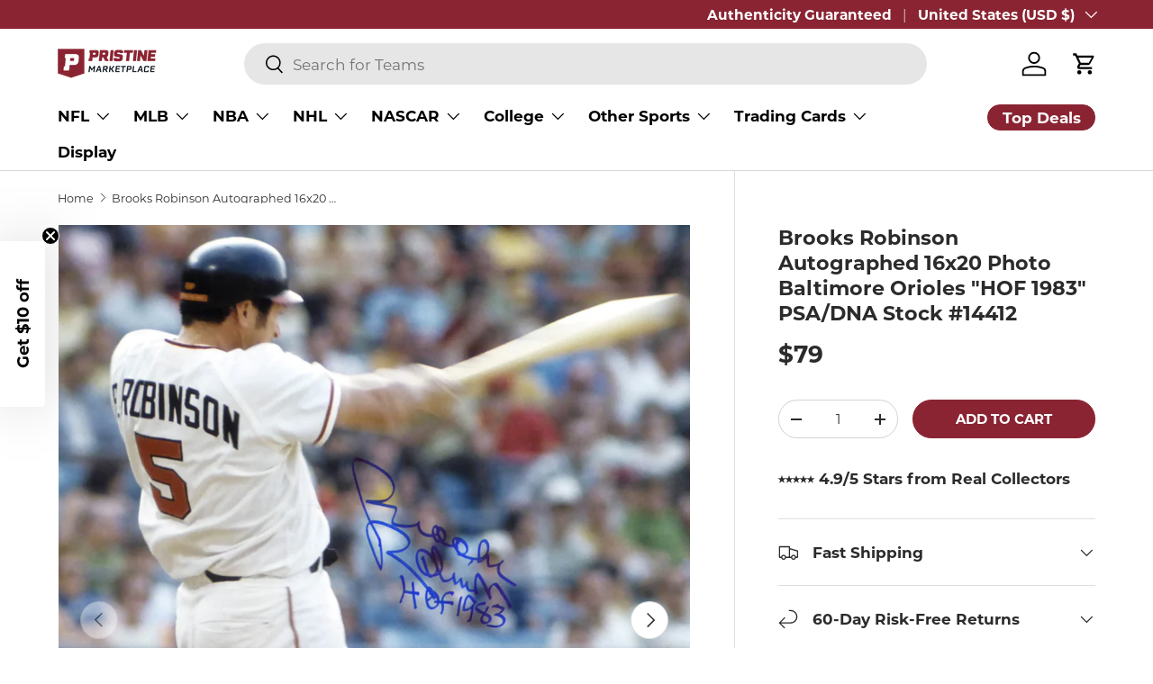

--- FILE ---
content_type: text/html; charset=utf-8
request_url: https://www.pristinemarketplace.com/products/brooks-robinson-autographed-16x20-photo-baltimore-orioles-hof-1983-psa-dna-stock-14412
body_size: 48406
content:
<!doctype html>
<html class="no-js" lang="en" dir="ltr">
<head>
  <meta name="p:domain_verify" content="ce556354e7537b46cd304b7bb3f8e488"/>
  <!-- Google Tag Manager -->
<script>(function(w,d,s,l,i){w[l]=w[l]||[];w[l].push({'gtm.start':
new Date().getTime(),event:'gtm.js'});var f=d.getElementsByTagName(s)[0],
j=d.createElement(s),dl=l!='dataLayer'?'&l='+l:'';j.async=true;j.src=
'https://www.googletagmanager.com/gtm.js?id='+i+dl;f.parentNode.insertBefore(j,f);
})(window,document,'script','dataLayer','GTM-KWRZ8QPP');</script>
<!-- End Google Tag Manager --><meta charset="utf-8">
<meta name="viewport" content="width=device-width,initial-scale=1">
<title>Brooks Robinson Autographed 16x20 Photo Baltimore Orioles &quot;HOF 1983&quot; P &ndash; Pristine Marketplace</title><link rel="canonical" href="https://www.pristinemarketplace.com/products/brooks-robinson-autographed-16x20-photo-baltimore-orioles-hof-1983-psa-dna-stock-14412"><link rel="icon" href="//www.pristinemarketplace.com/cdn/shop/files/Pristine-Marketplace-Favicon_b1a42eb2-9dcd-42cb-b564-e99684850c0e.png?crop=center&height=48&v=1744671861&width=48" type="image/png">
  <link rel="apple-touch-icon" href="//www.pristinemarketplace.com/cdn/shop/files/Pristine-Marketplace-Favicon_b1a42eb2-9dcd-42cb-b564-e99684850c0e.png?crop=center&height=180&v=1744671861&width=180"><meta name="description" content="Own a piece of baseball history with this Brooks Robinson autographed 16x20 photo, a must-have for collectors and Baltimore Orioles fans alike. Widely regarded as one of the greatest third basemen of all time, Robinson&#39;s legacy is cemented in the Hall of Fame. This stunning signed photo includes his exclusive inscripti"><meta property="og:site_name" content="Pristine Marketplace">
<meta property="og:url" content="https://www.pristinemarketplace.com/products/brooks-robinson-autographed-16x20-photo-baltimore-orioles-hof-1983-psa-dna-stock-14412">
<meta property="og:title" content="Brooks Robinson Autographed 16x20 Photo Baltimore Orioles &quot;HOF 1983&quot; P">
<meta property="og:type" content="product">
<meta property="og:description" content="Own a piece of baseball history with this Brooks Robinson autographed 16x20 photo, a must-have for collectors and Baltimore Orioles fans alike. Widely regarded as one of the greatest third basemen of all time, Robinson&#39;s legacy is cemented in the Hall of Fame. This stunning signed photo includes his exclusive inscripti"><meta property="og:image" content="http://www.pristinemarketplace.com/cdn/shop/products/P1720321__50450.jpg?crop=center&height=1200&v=1648085583&width=1200">
  <meta property="og:image:secure_url" content="https://www.pristinemarketplace.com/cdn/shop/products/P1720321__50450.jpg?crop=center&height=1200&v=1648085583&width=1200">
  <meta property="og:image:width" content="1000">
  <meta property="og:image:height" content="1252"><meta property="og:price:amount" content="79">
  <meta property="og:price:currency" content="USD"><meta name="twitter:card" content="summary_large_image">
<meta name="twitter:title" content="Brooks Robinson Autographed 16x20 Photo Baltimore Orioles &quot;HOF 1983&quot; P">
<meta name="twitter:description" content="Own a piece of baseball history with this Brooks Robinson autographed 16x20 photo, a must-have for collectors and Baltimore Orioles fans alike. Widely regarded as one of the greatest third basemen of all time, Robinson&#39;s legacy is cemented in the Hall of Fame. This stunning signed photo includes his exclusive inscripti">
<link rel="preload" href="//www.pristinemarketplace.com/cdn/shop/t/45/assets/main.css?v=39030617625032399421769623125" as="style"><style data-shopify>
@font-face {
  font-family: Montserrat;
  font-weight: 400;
  font-style: normal;
  font-display: swap;
  src: url("//www.pristinemarketplace.com/cdn/fonts/montserrat/montserrat_n4.81949fa0ac9fd2021e16436151e8eaa539321637.woff2") format("woff2"),
       url("//www.pristinemarketplace.com/cdn/fonts/montserrat/montserrat_n4.a6c632ca7b62da89c3594789ba828388aac693fe.woff") format("woff");
}
@font-face {
  font-family: Montserrat;
  font-weight: 700;
  font-style: normal;
  font-display: swap;
  src: url("//www.pristinemarketplace.com/cdn/fonts/montserrat/montserrat_n7.3c434e22befd5c18a6b4afadb1e3d77c128c7939.woff2") format("woff2"),
       url("//www.pristinemarketplace.com/cdn/fonts/montserrat/montserrat_n7.5d9fa6e2cae713c8fb539a9876489d86207fe957.woff") format("woff");
}
@font-face {
  font-family: Montserrat;
  font-weight: 400;
  font-style: italic;
  font-display: swap;
  src: url("//www.pristinemarketplace.com/cdn/fonts/montserrat/montserrat_i4.5a4ea298b4789e064f62a29aafc18d41f09ae59b.woff2") format("woff2"),
       url("//www.pristinemarketplace.com/cdn/fonts/montserrat/montserrat_i4.072b5869c5e0ed5b9d2021e4c2af132e16681ad2.woff") format("woff");
}
@font-face {
  font-family: Montserrat;
  font-weight: 700;
  font-style: italic;
  font-display: swap;
  src: url("//www.pristinemarketplace.com/cdn/fonts/montserrat/montserrat_i7.a0d4a463df4f146567d871890ffb3c80408e7732.woff2") format("woff2"),
       url("//www.pristinemarketplace.com/cdn/fonts/montserrat/montserrat_i7.f6ec9f2a0681acc6f8152c40921d2a4d2e1a2c78.woff") format("woff");
}
@font-face {
  font-family: Montserrat;
  font-weight: 700;
  font-style: normal;
  font-display: swap;
  src: url("//www.pristinemarketplace.com/cdn/fonts/montserrat/montserrat_n7.3c434e22befd5c18a6b4afadb1e3d77c128c7939.woff2") format("woff2"),
       url("//www.pristinemarketplace.com/cdn/fonts/montserrat/montserrat_n7.5d9fa6e2cae713c8fb539a9876489d86207fe957.woff") format("woff");
}
@font-face {
  font-family: Montserrat;
  font-weight: 700;
  font-style: normal;
  font-display: swap;
  src: url("//www.pristinemarketplace.com/cdn/fonts/montserrat/montserrat_n7.3c434e22befd5c18a6b4afadb1e3d77c128c7939.woff2") format("woff2"),
       url("//www.pristinemarketplace.com/cdn/fonts/montserrat/montserrat_n7.5d9fa6e2cae713c8fb539a9876489d86207fe957.woff") format("woff");
}
:root {
      --bg-color: 255 255 255 / 1.0;
      --bg-color-og: 255 255 255 / 1.0;
      --heading-color: 42 43 42;
      --text-color: 42 43 42;
      --text-color-og: 42 43 42;
      --scrollbar-color: 42 43 42;
      --link-color: 42 43 42;
      --link-color-og: 42 43 42;
      --star-color: 255 159 28;--swatch-border-color-default: 212 213 212;
        --swatch-border-color-active: 149 149 149;
        --swatch-card-size: 24px;
        --swatch-variant-picker-size: 64px;--color-scheme-1-bg: 244 244 244 / 1.0;
      --color-scheme-1-grad: linear-gradient(180deg, rgba(0, 0, 0, 0), rgba(0, 0, 0, 0) 100%);
      --color-scheme-1-heading: 0 0 0;
      --color-scheme-1-text: 42 43 42;
      --color-scheme-1-btn-bg: 138 36 50;
      --color-scheme-1-btn-text: 42 43 42;
      --color-scheme-1-btn-bg-hover: 136 41 54;--color-scheme-2-bg: 0 0 0 / 1.0;
      --color-scheme-2-grad: linear-gradient(180deg, rgba(0, 0, 0, 0) 100%, rgba(0, 0, 0, 1) 100%);
      --color-scheme-2-heading: 255 255 255;
      --color-scheme-2-text: 255 255 255;
      --color-scheme-2-btn-bg: 138 36 50;
      --color-scheme-2-btn-text: 255 255 255;
      --color-scheme-2-btn-bg-hover: 167 74 87;--color-scheme-3-bg: 138 36 50 / 1.0;
      --color-scheme-3-grad: linear-gradient(93deg, rgba(138, 36, 50, 1), rgba(138, 36, 50, 1) 97%);
      --color-scheme-3-heading: 255 255 255;
      --color-scheme-3-text: 255 255 255;
      --color-scheme-3-btn-bg: 255 255 255;
      --color-scheme-3-btn-text: 0 0 0;
      --color-scheme-3-btn-bg-hover: 225 225 225;

      --drawer-bg-color: 255 255 255 / 1.0;
      --drawer-text-color: 42 43 42;

      --panel-bg-color: 244 244 244 / 1.0;
      --panel-heading-color: 42 43 42;
      --panel-text-color: 42 43 42;

      --in-stock-text-color: 44 126 63;
      --low-stock-text-color: 210 134 26;
      --very-low-stock-text-color: 138 36 50;
      --no-stock-text-color: 119 119 119;
      --no-stock-backordered-text-color: 119 119 119;

      --error-bg-color: 252 237 238;
      --error-text-color: 138 36 50;
      --success-bg-color: 232 246 234;
      --success-text-color: 44 126 63;
      --info-bg-color: 228 237 250;
      --info-text-color: 26 102 210;

      --heading-font-family: Montserrat, sans-serif;
      --heading-font-style: normal;
      --heading-font-weight: 700;
      --heading-scale-start: 2;

      --navigation-font-family: Montserrat, sans-serif;
      --navigation-font-style: normal;
      --navigation-font-weight: 700;--heading-text-transform: none;
--subheading-text-transform: none;
      --body-font-family: Montserrat, sans-serif;
      --body-font-style: normal;
      --body-font-weight: 400;
      --body-font-size: 17;

      --section-gap: 48;
      --heading-gap: calc(8 * var(--space-unit));--grid-column-gap: 20px;--btn-bg-color: 138 36 50;
      --btn-bg-hover-color: 167 74 87;
      --btn-text-color: 255 255 255;
      --btn-bg-color-og: 138 36 50;
      --btn-text-color-og: 255 255 255;
      --btn-alt-bg-color: 138 36 50;
      --btn-alt-bg-alpha: 1.0;
      --btn-alt-text-color: 255 255 255;
      --btn-border-width: 1px;
      --btn-padding-y: 12px;

      
      --btn-border-radius: 27px;
      

      --btn-lg-border-radius: 50%;
      --btn-icon-border-radius: 50%;
      --input-with-btn-inner-radius: var(--btn-border-radius);
      --btn-text-transform: uppercase;

      --input-bg-color: 255 255 255 / 1.0;
      --input-text-color: 42 43 42;
      --input-border-width: 1px;
      --input-border-radius: 26px;
      --textarea-border-radius: 12px;
      --input-border-radius: 27px;
      --input-lg-border-radius: 33px;
      --input-bg-color-diff-3: #f7f7f7;
      --input-bg-color-diff-6: #f0f0f0;

      --modal-border-radius: 16px;
      --modal-overlay-color: 0 0 0;
      --modal-overlay-opacity: 0.4;
      --drawer-border-radius: 16px;
      --overlay-border-radius: 0px;

      --custom-label-bg-color: 42 43 42;
      --custom-label-text-color: 255 255 255;--sale-label-bg-color: 138 36 50;
      --sale-label-text-color: 255 255 255;--sold-out-label-bg-color: 42 43 42;
      --sold-out-label-text-color: 255 255 255;--new-label-bg-color: 138 36 50;
      --new-label-text-color: 255 255 255;--preorder-label-bg-color: 48 188 237;
      --preorder-label-text-color: 255 255 255;

      --collection-label-color: 0 126 18;

      --page-width: 1200px;
      --gutter-sm: 20px;
      --gutter-md: 32px;
      --gutter-lg: 64px;

      --payment-terms-bg-color: #ffffff;

      --coll-card-bg-color: #f7f7f7;
      --coll-card-border-color: #b7b7b7;

      --card-highlight-bg-color: #F9F9F9;
      --card-highlight-text-color: 85 85 85;
      --card-highlight-border-color: #E1E1E1;--card-bg-color: #ffffff;
      --card-text-color: 38 38 43;
      --card-border-color: #e6e3e3;
        
          --aos-animate-duration: 0.6s;
        

        
          --aos-min-width: 0;
        
      

      --reading-width: 48em;
    }

    @media (max-width: 769px) {
      :root {
        --reading-width: 36em;
      }
    }
  </style><link rel="stylesheet" href="//www.pristinemarketplace.com/cdn/shop/t/45/assets/main.css?v=39030617625032399421769623125">
  <script src="//www.pristinemarketplace.com/cdn/shop/t/45/assets/main.js?v=76476094356780495751769623125" defer="defer"></script><link rel="preload" href="//www.pristinemarketplace.com/cdn/fonts/montserrat/montserrat_n4.81949fa0ac9fd2021e16436151e8eaa539321637.woff2" as="font" type="font/woff2" crossorigin fetchpriority="high"><link rel="preload" href="//www.pristinemarketplace.com/cdn/fonts/montserrat/montserrat_n7.3c434e22befd5c18a6b4afadb1e3d77c128c7939.woff2" as="font" type="font/woff2" crossorigin fetchpriority="high"><link rel="stylesheet" href="//www.pristinemarketplace.com/cdn/shop/t/45/assets/swatches.css?v=84226488916156404951769623184" media="print" onload="this.media='all'">
    <noscript><link rel="stylesheet" href="//www.pristinemarketplace.com/cdn/shop/t/45/assets/swatches.css?v=84226488916156404951769623184"></noscript><script>window.performance && window.performance.mark && window.performance.mark('shopify.content_for_header.start');</script><meta name="facebook-domain-verification" content="st7d63yo389zk47xi4eiuwdkj3zule">
<meta name="google-site-verification" content="iNZjC_AzDyjLNXAOGBCFFjvYMVNEe1wa9L4lRAdDxAU">
<meta name="google-site-verification" content="aO2bXxYECH1vt546PyD7_mdImGwzSsSw-9KJ0QKWSoM">
<meta id="shopify-digital-wallet" name="shopify-digital-wallet" content="/55361962028/digital_wallets/dialog">
<meta name="shopify-checkout-api-token" content="3e007823b0f98e453e3f0f542cb58654">
<meta id="in-context-paypal-metadata" data-shop-id="55361962028" data-venmo-supported="true" data-environment="production" data-locale="en_US" data-paypal-v4="true" data-currency="USD">
<link rel="alternate" type="application/json+oembed" href="https://www.pristinemarketplace.com/products/brooks-robinson-autographed-16x20-photo-baltimore-orioles-hof-1983-psa-dna-stock-14412.oembed">
<script async="async" src="/checkouts/internal/preloads.js?locale=en-US"></script>
<link rel="preconnect" href="https://shop.app" crossorigin="anonymous">
<script async="async" src="https://shop.app/checkouts/internal/preloads.js?locale=en-US&shop_id=55361962028" crossorigin="anonymous"></script>
<script id="apple-pay-shop-capabilities" type="application/json">{"shopId":55361962028,"countryCode":"US","currencyCode":"USD","merchantCapabilities":["supports3DS"],"merchantId":"gid:\/\/shopify\/Shop\/55361962028","merchantName":"Pristine Marketplace","requiredBillingContactFields":["postalAddress","email"],"requiredShippingContactFields":["postalAddress","email"],"shippingType":"shipping","supportedNetworks":["visa","masterCard","amex","discover","elo","jcb"],"total":{"type":"pending","label":"Pristine Marketplace","amount":"1.00"},"shopifyPaymentsEnabled":true,"supportsSubscriptions":true}</script>
<script id="shopify-features" type="application/json">{"accessToken":"3e007823b0f98e453e3f0f542cb58654","betas":["rich-media-storefront-analytics"],"domain":"www.pristinemarketplace.com","predictiveSearch":true,"shopId":55361962028,"locale":"en"}</script>
<script>var Shopify = Shopify || {};
Shopify.shop = "pristinemarketplace.myshopify.com";
Shopify.locale = "en";
Shopify.currency = {"active":"USD","rate":"1.0"};
Shopify.country = "US";
Shopify.theme = {"name":"Enterprise - 20262801","id":146640404524,"schema_name":"Enterprise","schema_version":"1.6.2","theme_store_id":1657,"role":"main"};
Shopify.theme.handle = "null";
Shopify.theme.style = {"id":null,"handle":null};
Shopify.cdnHost = "www.pristinemarketplace.com/cdn";
Shopify.routes = Shopify.routes || {};
Shopify.routes.root = "/";</script>
<script type="module">!function(o){(o.Shopify=o.Shopify||{}).modules=!0}(window);</script>
<script>!function(o){function n(){var o=[];function n(){o.push(Array.prototype.slice.apply(arguments))}return n.q=o,n}var t=o.Shopify=o.Shopify||{};t.loadFeatures=n(),t.autoloadFeatures=n()}(window);</script>
<script>
  window.ShopifyPay = window.ShopifyPay || {};
  window.ShopifyPay.apiHost = "shop.app\/pay";
  window.ShopifyPay.redirectState = null;
</script>
<script id="shop-js-analytics" type="application/json">{"pageType":"product"}</script>
<script defer="defer" async type="module" src="//www.pristinemarketplace.com/cdn/shopifycloud/shop-js/modules/v2/client.init-shop-cart-sync_WVOgQShq.en.esm.js"></script>
<script defer="defer" async type="module" src="//www.pristinemarketplace.com/cdn/shopifycloud/shop-js/modules/v2/chunk.common_C_13GLB1.esm.js"></script>
<script defer="defer" async type="module" src="//www.pristinemarketplace.com/cdn/shopifycloud/shop-js/modules/v2/chunk.modal_CLfMGd0m.esm.js"></script>
<script type="module">
  await import("//www.pristinemarketplace.com/cdn/shopifycloud/shop-js/modules/v2/client.init-shop-cart-sync_WVOgQShq.en.esm.js");
await import("//www.pristinemarketplace.com/cdn/shopifycloud/shop-js/modules/v2/chunk.common_C_13GLB1.esm.js");
await import("//www.pristinemarketplace.com/cdn/shopifycloud/shop-js/modules/v2/chunk.modal_CLfMGd0m.esm.js");

  window.Shopify.SignInWithShop?.initShopCartSync?.({"fedCMEnabled":true,"windoidEnabled":true});

</script>
<script defer="defer" async type="module" src="//www.pristinemarketplace.com/cdn/shopifycloud/shop-js/modules/v2/client.payment-terms_BWmiNN46.en.esm.js"></script>
<script defer="defer" async type="module" src="//www.pristinemarketplace.com/cdn/shopifycloud/shop-js/modules/v2/chunk.common_C_13GLB1.esm.js"></script>
<script defer="defer" async type="module" src="//www.pristinemarketplace.com/cdn/shopifycloud/shop-js/modules/v2/chunk.modal_CLfMGd0m.esm.js"></script>
<script type="module">
  await import("//www.pristinemarketplace.com/cdn/shopifycloud/shop-js/modules/v2/client.payment-terms_BWmiNN46.en.esm.js");
await import("//www.pristinemarketplace.com/cdn/shopifycloud/shop-js/modules/v2/chunk.common_C_13GLB1.esm.js");
await import("//www.pristinemarketplace.com/cdn/shopifycloud/shop-js/modules/v2/chunk.modal_CLfMGd0m.esm.js");

  
</script>
<script>
  window.Shopify = window.Shopify || {};
  if (!window.Shopify.featureAssets) window.Shopify.featureAssets = {};
  window.Shopify.featureAssets['shop-js'] = {"shop-cart-sync":["modules/v2/client.shop-cart-sync_DuR37GeY.en.esm.js","modules/v2/chunk.common_C_13GLB1.esm.js","modules/v2/chunk.modal_CLfMGd0m.esm.js"],"init-fed-cm":["modules/v2/client.init-fed-cm_BucUoe6W.en.esm.js","modules/v2/chunk.common_C_13GLB1.esm.js","modules/v2/chunk.modal_CLfMGd0m.esm.js"],"shop-toast-manager":["modules/v2/client.shop-toast-manager_B0JfrpKj.en.esm.js","modules/v2/chunk.common_C_13GLB1.esm.js","modules/v2/chunk.modal_CLfMGd0m.esm.js"],"init-shop-cart-sync":["modules/v2/client.init-shop-cart-sync_WVOgQShq.en.esm.js","modules/v2/chunk.common_C_13GLB1.esm.js","modules/v2/chunk.modal_CLfMGd0m.esm.js"],"shop-button":["modules/v2/client.shop-button_B_U3bv27.en.esm.js","modules/v2/chunk.common_C_13GLB1.esm.js","modules/v2/chunk.modal_CLfMGd0m.esm.js"],"init-windoid":["modules/v2/client.init-windoid_DuP9q_di.en.esm.js","modules/v2/chunk.common_C_13GLB1.esm.js","modules/v2/chunk.modal_CLfMGd0m.esm.js"],"shop-cash-offers":["modules/v2/client.shop-cash-offers_BmULhtno.en.esm.js","modules/v2/chunk.common_C_13GLB1.esm.js","modules/v2/chunk.modal_CLfMGd0m.esm.js"],"pay-button":["modules/v2/client.pay-button_CrPSEbOK.en.esm.js","modules/v2/chunk.common_C_13GLB1.esm.js","modules/v2/chunk.modal_CLfMGd0m.esm.js"],"init-customer-accounts":["modules/v2/client.init-customer-accounts_jNk9cPYQ.en.esm.js","modules/v2/client.shop-login-button_DJ5ldayH.en.esm.js","modules/v2/chunk.common_C_13GLB1.esm.js","modules/v2/chunk.modal_CLfMGd0m.esm.js"],"avatar":["modules/v2/client.avatar_BTnouDA3.en.esm.js"],"checkout-modal":["modules/v2/client.checkout-modal_pBPyh9w8.en.esm.js","modules/v2/chunk.common_C_13GLB1.esm.js","modules/v2/chunk.modal_CLfMGd0m.esm.js"],"init-shop-for-new-customer-accounts":["modules/v2/client.init-shop-for-new-customer-accounts_BUoCy7a5.en.esm.js","modules/v2/client.shop-login-button_DJ5ldayH.en.esm.js","modules/v2/chunk.common_C_13GLB1.esm.js","modules/v2/chunk.modal_CLfMGd0m.esm.js"],"init-customer-accounts-sign-up":["modules/v2/client.init-customer-accounts-sign-up_CnczCz9H.en.esm.js","modules/v2/client.shop-login-button_DJ5ldayH.en.esm.js","modules/v2/chunk.common_C_13GLB1.esm.js","modules/v2/chunk.modal_CLfMGd0m.esm.js"],"init-shop-email-lookup-coordinator":["modules/v2/client.init-shop-email-lookup-coordinator_CzjY5t9o.en.esm.js","modules/v2/chunk.common_C_13GLB1.esm.js","modules/v2/chunk.modal_CLfMGd0m.esm.js"],"shop-follow-button":["modules/v2/client.shop-follow-button_CsYC63q7.en.esm.js","modules/v2/chunk.common_C_13GLB1.esm.js","modules/v2/chunk.modal_CLfMGd0m.esm.js"],"shop-login-button":["modules/v2/client.shop-login-button_DJ5ldayH.en.esm.js","modules/v2/chunk.common_C_13GLB1.esm.js","modules/v2/chunk.modal_CLfMGd0m.esm.js"],"shop-login":["modules/v2/client.shop-login_B9ccPdmx.en.esm.js","modules/v2/chunk.common_C_13GLB1.esm.js","modules/v2/chunk.modal_CLfMGd0m.esm.js"],"lead-capture":["modules/v2/client.lead-capture_D0K_KgYb.en.esm.js","modules/v2/chunk.common_C_13GLB1.esm.js","modules/v2/chunk.modal_CLfMGd0m.esm.js"],"payment-terms":["modules/v2/client.payment-terms_BWmiNN46.en.esm.js","modules/v2/chunk.common_C_13GLB1.esm.js","modules/v2/chunk.modal_CLfMGd0m.esm.js"]};
</script>
<script>(function() {
  var isLoaded = false;
  function asyncLoad() {
    if (isLoaded) return;
    isLoaded = true;
    var urls = ["https:\/\/static.klaviyo.com\/onsite\/js\/klaviyo.js?company_id=X2hjaQ\u0026shop=pristinemarketplace.myshopify.com","https:\/\/static.klaviyo.com\/onsite\/js\/klaviyo.js?company_id=X2hjaQ\u0026shop=pristinemarketplace.myshopify.com"];
    for (var i = 0; i < urls.length; i++) {
      var s = document.createElement('script');
      s.type = 'text/javascript';
      s.async = true;
      s.src = urls[i];
      var x = document.getElementsByTagName('script')[0];
      x.parentNode.insertBefore(s, x);
    }
  };
  if(window.attachEvent) {
    window.attachEvent('onload', asyncLoad);
  } else {
    window.addEventListener('load', asyncLoad, false);
  }
})();</script>
<script id="__st">var __st={"a":55361962028,"offset":-25200,"reqid":"9d0eb6e1-2ba2-4d9d-bc54-94ffa01aa671-1769649120","pageurl":"www.pristinemarketplace.com\/products\/brooks-robinson-autographed-16x20-photo-baltimore-orioles-hof-1983-psa-dna-stock-14412","u":"9f85a371d399","p":"product","rtyp":"product","rid":6810741080108};</script>
<script>window.ShopifyPaypalV4VisibilityTracking = true;</script>
<script id="captcha-bootstrap">!function(){'use strict';const t='contact',e='account',n='new_comment',o=[[t,t],['blogs',n],['comments',n],[t,'customer']],c=[[e,'customer_login'],[e,'guest_login'],[e,'recover_customer_password'],[e,'create_customer']],r=t=>t.map((([t,e])=>`form[action*='/${t}']:not([data-nocaptcha='true']) input[name='form_type'][value='${e}']`)).join(','),a=t=>()=>t?[...document.querySelectorAll(t)].map((t=>t.form)):[];function s(){const t=[...o],e=r(t);return a(e)}const i='password',u='form_key',d=['recaptcha-v3-token','g-recaptcha-response','h-captcha-response',i],f=()=>{try{return window.sessionStorage}catch{return}},m='__shopify_v',_=t=>t.elements[u];function p(t,e,n=!1){try{const o=window.sessionStorage,c=JSON.parse(o.getItem(e)),{data:r}=function(t){const{data:e,action:n}=t;return t[m]||n?{data:e,action:n}:{data:t,action:n}}(c);for(const[e,n]of Object.entries(r))t.elements[e]&&(t.elements[e].value=n);n&&o.removeItem(e)}catch(o){console.error('form repopulation failed',{error:o})}}const l='form_type',E='cptcha';function T(t){t.dataset[E]=!0}const w=window,h=w.document,L='Shopify',v='ce_forms',y='captcha';let A=!1;((t,e)=>{const n=(g='f06e6c50-85a8-45c8-87d0-21a2b65856fe',I='https://cdn.shopify.com/shopifycloud/storefront-forms-hcaptcha/ce_storefront_forms_captcha_hcaptcha.v1.5.2.iife.js',D={infoText:'Protected by hCaptcha',privacyText:'Privacy',termsText:'Terms'},(t,e,n)=>{const o=w[L][v],c=o.bindForm;if(c)return c(t,g,e,D).then(n);var r;o.q.push([[t,g,e,D],n]),r=I,A||(h.body.append(Object.assign(h.createElement('script'),{id:'captcha-provider',async:!0,src:r})),A=!0)});var g,I,D;w[L]=w[L]||{},w[L][v]=w[L][v]||{},w[L][v].q=[],w[L][y]=w[L][y]||{},w[L][y].protect=function(t,e){n(t,void 0,e),T(t)},Object.freeze(w[L][y]),function(t,e,n,w,h,L){const[v,y,A,g]=function(t,e,n){const i=e?o:[],u=t?c:[],d=[...i,...u],f=r(d),m=r(i),_=r(d.filter((([t,e])=>n.includes(e))));return[a(f),a(m),a(_),s()]}(w,h,L),I=t=>{const e=t.target;return e instanceof HTMLFormElement?e:e&&e.form},D=t=>v().includes(t);t.addEventListener('submit',(t=>{const e=I(t);if(!e)return;const n=D(e)&&!e.dataset.hcaptchaBound&&!e.dataset.recaptchaBound,o=_(e),c=g().includes(e)&&(!o||!o.value);(n||c)&&t.preventDefault(),c&&!n&&(function(t){try{if(!f())return;!function(t){const e=f();if(!e)return;const n=_(t);if(!n)return;const o=n.value;o&&e.removeItem(o)}(t);const e=Array.from(Array(32),(()=>Math.random().toString(36)[2])).join('');!function(t,e){_(t)||t.append(Object.assign(document.createElement('input'),{type:'hidden',name:u})),t.elements[u].value=e}(t,e),function(t,e){const n=f();if(!n)return;const o=[...t.querySelectorAll(`input[type='${i}']`)].map((({name:t})=>t)),c=[...d,...o],r={};for(const[a,s]of new FormData(t).entries())c.includes(a)||(r[a]=s);n.setItem(e,JSON.stringify({[m]:1,action:t.action,data:r}))}(t,e)}catch(e){console.error('failed to persist form',e)}}(e),e.submit())}));const S=(t,e)=>{t&&!t.dataset[E]&&(n(t,e.some((e=>e===t))),T(t))};for(const o of['focusin','change'])t.addEventListener(o,(t=>{const e=I(t);D(e)&&S(e,y())}));const B=e.get('form_key'),M=e.get(l),P=B&&M;t.addEventListener('DOMContentLoaded',(()=>{const t=y();if(P)for(const e of t)e.elements[l].value===M&&p(e,B);[...new Set([...A(),...v().filter((t=>'true'===t.dataset.shopifyCaptcha))])].forEach((e=>S(e,t)))}))}(h,new URLSearchParams(w.location.search),n,t,e,['guest_login'])})(!0,!0)}();</script>
<script integrity="sha256-4kQ18oKyAcykRKYeNunJcIwy7WH5gtpwJnB7kiuLZ1E=" data-source-attribution="shopify.loadfeatures" defer="defer" src="//www.pristinemarketplace.com/cdn/shopifycloud/storefront/assets/storefront/load_feature-a0a9edcb.js" crossorigin="anonymous"></script>
<script crossorigin="anonymous" defer="defer" src="//www.pristinemarketplace.com/cdn/shopifycloud/storefront/assets/shopify_pay/storefront-65b4c6d7.js?v=20250812"></script>
<script data-source-attribution="shopify.dynamic_checkout.dynamic.init">var Shopify=Shopify||{};Shopify.PaymentButton=Shopify.PaymentButton||{isStorefrontPortableWallets:!0,init:function(){window.Shopify.PaymentButton.init=function(){};var t=document.createElement("script");t.src="https://www.pristinemarketplace.com/cdn/shopifycloud/portable-wallets/latest/portable-wallets.en.js",t.type="module",document.head.appendChild(t)}};
</script>
<script data-source-attribution="shopify.dynamic_checkout.buyer_consent">
  function portableWalletsHideBuyerConsent(e){var t=document.getElementById("shopify-buyer-consent"),n=document.getElementById("shopify-subscription-policy-button");t&&n&&(t.classList.add("hidden"),t.setAttribute("aria-hidden","true"),n.removeEventListener("click",e))}function portableWalletsShowBuyerConsent(e){var t=document.getElementById("shopify-buyer-consent"),n=document.getElementById("shopify-subscription-policy-button");t&&n&&(t.classList.remove("hidden"),t.removeAttribute("aria-hidden"),n.addEventListener("click",e))}window.Shopify?.PaymentButton&&(window.Shopify.PaymentButton.hideBuyerConsent=portableWalletsHideBuyerConsent,window.Shopify.PaymentButton.showBuyerConsent=portableWalletsShowBuyerConsent);
</script>
<script data-source-attribution="shopify.dynamic_checkout.cart.bootstrap">document.addEventListener("DOMContentLoaded",(function(){function t(){return document.querySelector("shopify-accelerated-checkout-cart, shopify-accelerated-checkout")}if(t())Shopify.PaymentButton.init();else{new MutationObserver((function(e,n){t()&&(Shopify.PaymentButton.init(),n.disconnect())})).observe(document.body,{childList:!0,subtree:!0})}}));
</script>
<link id="shopify-accelerated-checkout-styles" rel="stylesheet" media="screen" href="https://www.pristinemarketplace.com/cdn/shopifycloud/portable-wallets/latest/accelerated-checkout-backwards-compat.css" crossorigin="anonymous">
<style id="shopify-accelerated-checkout-cart">
        #shopify-buyer-consent {
  margin-top: 1em;
  display: inline-block;
  width: 100%;
}

#shopify-buyer-consent.hidden {
  display: none;
}

#shopify-subscription-policy-button {
  background: none;
  border: none;
  padding: 0;
  text-decoration: underline;
  font-size: inherit;
  cursor: pointer;
}

#shopify-subscription-policy-button::before {
  box-shadow: none;
}

      </style>
<script id="sections-script" data-sections="header,footer" defer="defer" src="//www.pristinemarketplace.com/cdn/shop/t/45/compiled_assets/scripts.js?v=1993593"></script>
<script>window.performance && window.performance.mark && window.performance.mark('shopify.content_for_header.end');</script>

    <script src="//www.pristinemarketplace.com/cdn/shop/t/45/assets/animate-on-scroll.js?v=15249566486942820451769623099" defer="defer"></script>
    <link rel="stylesheet" href="//www.pristinemarketplace.com/cdn/shop/t/45/assets/animate-on-scroll.css?v=116194678796051782541769623098">
  

  <script>document.documentElement.className = document.documentElement.className.replace('no-js', 'js');</script><!-- CC Custom Head Start --><!-- CC Custom Head End --><script id='merchantWidgetScript'
        src="https://www.gstatic.com/shopping/merchant/merchantwidget.js"
        defer>
</script>
<script type="text/javascript">
  merchantWidgetScript.addEventListener('load', function () {
    merchantwidget.start({
     position: 'RIGHT_BOTTOM'
   });
  });
</script>
<!-- BEGIN app block: shopify://apps/triplewhale/blocks/triple_pixel_snippet/483d496b-3f1a-4609-aea7-8eee3b6b7a2a --><link rel='preconnect dns-prefetch' href='https://api.config-security.com/' crossorigin />
<link rel='preconnect dns-prefetch' href='https://conf.config-security.com/' crossorigin />
<script>
/* >> TriplePixel :: start*/
window.TriplePixelData={TripleName:"pristinemarketplace.myshopify.com",ver:"2.16",plat:"SHOPIFY",isHeadless:false,src:'SHOPIFY_EXT',product:{id:"6810741080108",name:`Brooks Robinson Autographed 16x20 Photo Baltimore Orioles &quot;HOF 1983&quot; PSA/DNA Stock #14412`,price:"79",variant:"40154519437356"},search:"",collection:"",cart:"drawer",template:"product",curr:"USD" || "USD"},function(W,H,A,L,E,_,B,N){function O(U,T,P,H,R){void 0===R&&(R=!1),H=new XMLHttpRequest,P?(H.open("POST",U,!0),H.setRequestHeader("Content-Type","text/plain")):H.open("GET",U,!0),H.send(JSON.stringify(P||{})),H.onreadystatechange=function(){4===H.readyState&&200===H.status?(R=H.responseText,U.includes("/first")?eval(R):P||(N[B]=R)):(299<H.status||H.status<200)&&T&&!R&&(R=!0,O(U,T-1,P))}}if(N=window,!N[H+"sn"]){N[H+"sn"]=1,L=function(){return Date.now().toString(36)+"_"+Math.random().toString(36)};try{A.setItem(H,1+(0|A.getItem(H)||0)),(E=JSON.parse(A.getItem(H+"U")||"[]")).push({u:location.href,r:document.referrer,t:Date.now(),id:L()}),A.setItem(H+"U",JSON.stringify(E))}catch(e){}var i,m,p;A.getItem('"!nC`')||(_=A,A=N,A[H]||(E=A[H]=function(t,e,i){return void 0===i&&(i=[]),"State"==t?E.s:(W=L(),(E._q=E._q||[]).push([W,t,e].concat(i)),W)},E.s="Installed",E._q=[],E.ch=W,B="configSecurityConfModel",N[B]=1,O("https://conf.config-security.com/model",5),i=L(),m=A[atob("c2NyZWVu")],_.setItem("di_pmt_wt",i),p={id:i,action:"profile",avatar:_.getItem("auth-security_rand_salt_"),time:m[atob("d2lkdGg=")]+":"+m[atob("aGVpZ2h0")],host:A.TriplePixelData.TripleName,plat:A.TriplePixelData.plat,url:window.location.href.slice(0,500),ref:document.referrer,ver:A.TriplePixelData.ver},O("https://api.config-security.com/event",5,p),O("https://api.config-security.com/first?host=".concat(p.host,"&plat=").concat(p.plat),5)))}}("","TriplePixel",localStorage);
/* << TriplePixel :: end*/
</script>



<!-- END app block --><!-- BEGIN app block: shopify://apps/klaviyo-email-marketing-sms/blocks/klaviyo-onsite-embed/2632fe16-c075-4321-a88b-50b567f42507 -->












  <script async src="https://static.klaviyo.com/onsite/js/X2hjaQ/klaviyo.js?company_id=X2hjaQ"></script>
  <script>!function(){if(!window.klaviyo){window._klOnsite=window._klOnsite||[];try{window.klaviyo=new Proxy({},{get:function(n,i){return"push"===i?function(){var n;(n=window._klOnsite).push.apply(n,arguments)}:function(){for(var n=arguments.length,o=new Array(n),w=0;w<n;w++)o[w]=arguments[w];var t="function"==typeof o[o.length-1]?o.pop():void 0,e=new Promise((function(n){window._klOnsite.push([i].concat(o,[function(i){t&&t(i),n(i)}]))}));return e}}})}catch(n){window.klaviyo=window.klaviyo||[],window.klaviyo.push=function(){var n;(n=window._klOnsite).push.apply(n,arguments)}}}}();</script>

  
    <script id="viewed_product">
      if (item == null) {
        var _learnq = _learnq || [];

        var MetafieldReviews = null
        var MetafieldYotpoRating = null
        var MetafieldYotpoCount = null
        var MetafieldLooxRating = null
        var MetafieldLooxCount = null
        var okendoProduct = null
        var okendoProductReviewCount = null
        var okendoProductReviewAverageValue = null
        try {
          // The following fields are used for Customer Hub recently viewed in order to add reviews.
          // This information is not part of __kla_viewed. Instead, it is part of __kla_viewed_reviewed_items
          MetafieldReviews = {};
          MetafieldYotpoRating = null
          MetafieldYotpoCount = null
          MetafieldLooxRating = null
          MetafieldLooxCount = null

          okendoProduct = null
          // If the okendo metafield is not legacy, it will error, which then requires the new json formatted data
          if (okendoProduct && 'error' in okendoProduct) {
            okendoProduct = null
          }
          okendoProductReviewCount = okendoProduct ? okendoProduct.reviewCount : null
          okendoProductReviewAverageValue = okendoProduct ? okendoProduct.reviewAverageValue : null
        } catch (error) {
          console.error('Error in Klaviyo onsite reviews tracking:', error);
        }

        var item = {
          Name: "Brooks Robinson Autographed 16x20 Photo Baltimore Orioles \"HOF 1983\" PSA\/DNA Stock #14412",
          ProductID: 6810741080108,
          Categories: ["Best Selling Products","Newest Products","Signed Photos"],
          ImageURL: "https://www.pristinemarketplace.com/cdn/shop/products/P1720321__50450_grande.jpg?v=1648085583",
          URL: "https://www.pristinemarketplace.com/products/brooks-robinson-autographed-16x20-photo-baltimore-orioles-hof-1983-psa-dna-stock-14412",
          Brand: "Mill Creek",
          Price: "$79",
          Value: "79",
          CompareAtPrice: "$0"
        };
        _learnq.push(['track', 'Viewed Product', item]);
        _learnq.push(['trackViewedItem', {
          Title: item.Name,
          ItemId: item.ProductID,
          Categories: item.Categories,
          ImageUrl: item.ImageURL,
          Url: item.URL,
          Metadata: {
            Brand: item.Brand,
            Price: item.Price,
            Value: item.Value,
            CompareAtPrice: item.CompareAtPrice
          },
          metafields:{
            reviews: MetafieldReviews,
            yotpo:{
              rating: MetafieldYotpoRating,
              count: MetafieldYotpoCount,
            },
            loox:{
              rating: MetafieldLooxRating,
              count: MetafieldLooxCount,
            },
            okendo: {
              rating: okendoProductReviewAverageValue,
              count: okendoProductReviewCount,
            }
          }
        }]);
      }
    </script>
  




  <script>
    window.klaviyoReviewsProductDesignMode = false
  </script>







<!-- END app block --><script src="https://cdn.shopify.com/extensions/019c03b2-6b19-7606-96d6-cb3a057fd09a/salepify-817/assets/progress-bar.script.js" type="text/javascript" defer="defer"></script>
<script src="https://cdn.shopify.com/extensions/019c05b9-7d8d-720b-bf58-a57e0398e302/lb-upsell-229/assets/lb-selleasy.js" type="text/javascript" defer="defer"></script>
<script src="https://cdn.shopify.com/extensions/019c03b2-6b19-7606-96d6-cb3a057fd09a/salepify-817/assets/free-gift.script.js" type="text/javascript" defer="defer"></script>
<link href="https://monorail-edge.shopifysvc.com" rel="dns-prefetch">
<script>(function(){if ("sendBeacon" in navigator && "performance" in window) {try {var session_token_from_headers = performance.getEntriesByType('navigation')[0].serverTiming.find(x => x.name == '_s').description;} catch {var session_token_from_headers = undefined;}var session_cookie_matches = document.cookie.match(/_shopify_s=([^;]*)/);var session_token_from_cookie = session_cookie_matches && session_cookie_matches.length === 2 ? session_cookie_matches[1] : "";var session_token = session_token_from_headers || session_token_from_cookie || "";function handle_abandonment_event(e) {var entries = performance.getEntries().filter(function(entry) {return /monorail-edge.shopifysvc.com/.test(entry.name);});if (!window.abandonment_tracked && entries.length === 0) {window.abandonment_tracked = true;var currentMs = Date.now();var navigation_start = performance.timing.navigationStart;var payload = {shop_id: 55361962028,url: window.location.href,navigation_start,duration: currentMs - navigation_start,session_token,page_type: "product"};window.navigator.sendBeacon("https://monorail-edge.shopifysvc.com/v1/produce", JSON.stringify({schema_id: "online_store_buyer_site_abandonment/1.1",payload: payload,metadata: {event_created_at_ms: currentMs,event_sent_at_ms: currentMs}}));}}window.addEventListener('pagehide', handle_abandonment_event);}}());</script>
<script id="web-pixels-manager-setup">(function e(e,d,r,n,o){if(void 0===o&&(o={}),!Boolean(null===(a=null===(i=window.Shopify)||void 0===i?void 0:i.analytics)||void 0===a?void 0:a.replayQueue)){var i,a;window.Shopify=window.Shopify||{};var t=window.Shopify;t.analytics=t.analytics||{};var s=t.analytics;s.replayQueue=[],s.publish=function(e,d,r){return s.replayQueue.push([e,d,r]),!0};try{self.performance.mark("wpm:start")}catch(e){}var l=function(){var e={modern:/Edge?\/(1{2}[4-9]|1[2-9]\d|[2-9]\d{2}|\d{4,})\.\d+(\.\d+|)|Firefox\/(1{2}[4-9]|1[2-9]\d|[2-9]\d{2}|\d{4,})\.\d+(\.\d+|)|Chrom(ium|e)\/(9{2}|\d{3,})\.\d+(\.\d+|)|(Maci|X1{2}).+ Version\/(15\.\d+|(1[6-9]|[2-9]\d|\d{3,})\.\d+)([,.]\d+|)( \(\w+\)|)( Mobile\/\w+|) Safari\/|Chrome.+OPR\/(9{2}|\d{3,})\.\d+\.\d+|(CPU[ +]OS|iPhone[ +]OS|CPU[ +]iPhone|CPU IPhone OS|CPU iPad OS)[ +]+(15[._]\d+|(1[6-9]|[2-9]\d|\d{3,})[._]\d+)([._]\d+|)|Android:?[ /-](13[3-9]|1[4-9]\d|[2-9]\d{2}|\d{4,})(\.\d+|)(\.\d+|)|Android.+Firefox\/(13[5-9]|1[4-9]\d|[2-9]\d{2}|\d{4,})\.\d+(\.\d+|)|Android.+Chrom(ium|e)\/(13[3-9]|1[4-9]\d|[2-9]\d{2}|\d{4,})\.\d+(\.\d+|)|SamsungBrowser\/([2-9]\d|\d{3,})\.\d+/,legacy:/Edge?\/(1[6-9]|[2-9]\d|\d{3,})\.\d+(\.\d+|)|Firefox\/(5[4-9]|[6-9]\d|\d{3,})\.\d+(\.\d+|)|Chrom(ium|e)\/(5[1-9]|[6-9]\d|\d{3,})\.\d+(\.\d+|)([\d.]+$|.*Safari\/(?![\d.]+ Edge\/[\d.]+$))|(Maci|X1{2}).+ Version\/(10\.\d+|(1[1-9]|[2-9]\d|\d{3,})\.\d+)([,.]\d+|)( \(\w+\)|)( Mobile\/\w+|) Safari\/|Chrome.+OPR\/(3[89]|[4-9]\d|\d{3,})\.\d+\.\d+|(CPU[ +]OS|iPhone[ +]OS|CPU[ +]iPhone|CPU IPhone OS|CPU iPad OS)[ +]+(10[._]\d+|(1[1-9]|[2-9]\d|\d{3,})[._]\d+)([._]\d+|)|Android:?[ /-](13[3-9]|1[4-9]\d|[2-9]\d{2}|\d{4,})(\.\d+|)(\.\d+|)|Mobile Safari.+OPR\/([89]\d|\d{3,})\.\d+\.\d+|Android.+Firefox\/(13[5-9]|1[4-9]\d|[2-9]\d{2}|\d{4,})\.\d+(\.\d+|)|Android.+Chrom(ium|e)\/(13[3-9]|1[4-9]\d|[2-9]\d{2}|\d{4,})\.\d+(\.\d+|)|Android.+(UC? ?Browser|UCWEB|U3)[ /]?(15\.([5-9]|\d{2,})|(1[6-9]|[2-9]\d|\d{3,})\.\d+)\.\d+|SamsungBrowser\/(5\.\d+|([6-9]|\d{2,})\.\d+)|Android.+MQ{2}Browser\/(14(\.(9|\d{2,})|)|(1[5-9]|[2-9]\d|\d{3,})(\.\d+|))(\.\d+|)|K[Aa][Ii]OS\/(3\.\d+|([4-9]|\d{2,})\.\d+)(\.\d+|)/},d=e.modern,r=e.legacy,n=navigator.userAgent;return n.match(d)?"modern":n.match(r)?"legacy":"unknown"}(),u="modern"===l?"modern":"legacy",c=(null!=n?n:{modern:"",legacy:""})[u],f=function(e){return[e.baseUrl,"/wpm","/b",e.hashVersion,"modern"===e.buildTarget?"m":"l",".js"].join("")}({baseUrl:d,hashVersion:r,buildTarget:u}),m=function(e){var d=e.version,r=e.bundleTarget,n=e.surface,o=e.pageUrl,i=e.monorailEndpoint;return{emit:function(e){var a=e.status,t=e.errorMsg,s=(new Date).getTime(),l=JSON.stringify({metadata:{event_sent_at_ms:s},events:[{schema_id:"web_pixels_manager_load/3.1",payload:{version:d,bundle_target:r,page_url:o,status:a,surface:n,error_msg:t},metadata:{event_created_at_ms:s}}]});if(!i)return console&&console.warn&&console.warn("[Web Pixels Manager] No Monorail endpoint provided, skipping logging."),!1;try{return self.navigator.sendBeacon.bind(self.navigator)(i,l)}catch(e){}var u=new XMLHttpRequest;try{return u.open("POST",i,!0),u.setRequestHeader("Content-Type","text/plain"),u.send(l),!0}catch(e){return console&&console.warn&&console.warn("[Web Pixels Manager] Got an unhandled error while logging to Monorail."),!1}}}}({version:r,bundleTarget:l,surface:e.surface,pageUrl:self.location.href,monorailEndpoint:e.monorailEndpoint});try{o.browserTarget=l,function(e){var d=e.src,r=e.async,n=void 0===r||r,o=e.onload,i=e.onerror,a=e.sri,t=e.scriptDataAttributes,s=void 0===t?{}:t,l=document.createElement("script"),u=document.querySelector("head"),c=document.querySelector("body");if(l.async=n,l.src=d,a&&(l.integrity=a,l.crossOrigin="anonymous"),s)for(var f in s)if(Object.prototype.hasOwnProperty.call(s,f))try{l.dataset[f]=s[f]}catch(e){}if(o&&l.addEventListener("load",o),i&&l.addEventListener("error",i),u)u.appendChild(l);else{if(!c)throw new Error("Did not find a head or body element to append the script");c.appendChild(l)}}({src:f,async:!0,onload:function(){if(!function(){var e,d;return Boolean(null===(d=null===(e=window.Shopify)||void 0===e?void 0:e.analytics)||void 0===d?void 0:d.initialized)}()){var d=window.webPixelsManager.init(e)||void 0;if(d){var r=window.Shopify.analytics;r.replayQueue.forEach((function(e){var r=e[0],n=e[1],o=e[2];d.publishCustomEvent(r,n,o)})),r.replayQueue=[],r.publish=d.publishCustomEvent,r.visitor=d.visitor,r.initialized=!0}}},onerror:function(){return m.emit({status:"failed",errorMsg:"".concat(f," has failed to load")})},sri:function(e){var d=/^sha384-[A-Za-z0-9+/=]+$/;return"string"==typeof e&&d.test(e)}(c)?c:"",scriptDataAttributes:o}),m.emit({status:"loading"})}catch(e){m.emit({status:"failed",errorMsg:(null==e?void 0:e.message)||"Unknown error"})}}})({shopId: 55361962028,storefrontBaseUrl: "https://www.pristinemarketplace.com",extensionsBaseUrl: "https://extensions.shopifycdn.com/cdn/shopifycloud/web-pixels-manager",monorailEndpoint: "https://monorail-edge.shopifysvc.com/unstable/produce_batch",surface: "storefront-renderer",enabledBetaFlags: ["2dca8a86"],webPixelsConfigList: [{"id":"1265958956","configuration":"{\"accountID\":\"U55fpd\",\"webPixelConfig\":\"eyJlbmFibGVBZGRlZFRvQ2FydEV2ZW50cyI6IHRydWV9\"}","eventPayloadVersion":"v1","runtimeContext":"STRICT","scriptVersion":"524f6c1ee37bacdca7657a665bdca589","type":"APP","apiClientId":123074,"privacyPurposes":["ANALYTICS","MARKETING"],"dataSharingAdjustments":{"protectedCustomerApprovalScopes":["read_customer_address","read_customer_email","read_customer_name","read_customer_personal_data","read_customer_phone"]}},{"id":"1121615916","configuration":"{\"tagID\":\"2612357795151\"}","eventPayloadVersion":"v1","runtimeContext":"STRICT","scriptVersion":"18031546ee651571ed29edbe71a3550b","type":"APP","apiClientId":3009811,"privacyPurposes":["ANALYTICS","MARKETING","SALE_OF_DATA"],"dataSharingAdjustments":{"protectedCustomerApprovalScopes":["read_customer_address","read_customer_email","read_customer_name","read_customer_personal_data","read_customer_phone"]}},{"id":"1005813804","configuration":"{\"accountID\":\"selleasy-metrics-track\"}","eventPayloadVersion":"v1","runtimeContext":"STRICT","scriptVersion":"5aac1f99a8ca74af74cea751ede503d2","type":"APP","apiClientId":5519923,"privacyPurposes":[],"dataSharingAdjustments":{"protectedCustomerApprovalScopes":["read_customer_email","read_customer_name","read_customer_personal_data"]}},{"id":"962035756","configuration":"{\"shopId\":\"pristinemarketplace.myshopify.com\"}","eventPayloadVersion":"v1","runtimeContext":"STRICT","scriptVersion":"674c31de9c131805829c42a983792da6","type":"APP","apiClientId":2753413,"privacyPurposes":["ANALYTICS","MARKETING","SALE_OF_DATA"],"dataSharingAdjustments":{"protectedCustomerApprovalScopes":["read_customer_address","read_customer_email","read_customer_name","read_customer_personal_data","read_customer_phone"]}},{"id":"371589164","configuration":"{\"config\":\"{\\\"google_tag_ids\\\":[\\\"G-1H3B6HDDJG\\\",\\\"AW-365981100\\\",\\\"GT-KV5FQD9\\\"],\\\"target_country\\\":\\\"US\\\",\\\"gtag_events\\\":[{\\\"type\\\":\\\"begin_checkout\\\",\\\"action_label\\\":[\\\"G-1H3B6HDDJG\\\",\\\"AW-365981100\\\/CmriCNqGyrsaEKzbwa4B\\\"]},{\\\"type\\\":\\\"search\\\",\\\"action_label\\\":[\\\"G-1H3B6HDDJG\\\",\\\"AW-365981100\\\/8K6CCJqIyrsaEKzbwa4B\\\"]},{\\\"type\\\":\\\"view_item\\\",\\\"action_label\\\":[\\\"G-1H3B6HDDJG\\\",\\\"AW-365981100\\\/ymPyCOOGyrsaEKzbwa4B\\\",\\\"MC-SNQ873QDY8\\\"]},{\\\"type\\\":\\\"purchase\\\",\\\"action_label\\\":[\\\"G-1H3B6HDDJG\\\",\\\"AW-365981100\\\/Lh9PCNeGyrsaEKzbwa4B\\\",\\\"MC-SNQ873QDY8\\\",\\\"AW-365981100\\\/UeJPCJXj7Z8aEKzbwa4B\\\"]},{\\\"type\\\":\\\"page_view\\\",\\\"action_label\\\":[\\\"G-1H3B6HDDJG\\\",\\\"AW-365981100\\\/eqmZCOCGyrsaEKzbwa4B\\\",\\\"MC-SNQ873QDY8\\\"]},{\\\"type\\\":\\\"add_payment_info\\\",\\\"action_label\\\":[\\\"G-1H3B6HDDJG\\\",\\\"AW-365981100\\\/01QRCJ2IyrsaEKzbwa4B\\\"]},{\\\"type\\\":\\\"add_to_cart\\\",\\\"action_label\\\":[\\\"G-1H3B6HDDJG\\\",\\\"AW-365981100\\\/-1zICN2GyrsaEKzbwa4B\\\"]}],\\\"enable_monitoring_mode\\\":false}\"}","eventPayloadVersion":"v1","runtimeContext":"OPEN","scriptVersion":"b2a88bafab3e21179ed38636efcd8a93","type":"APP","apiClientId":1780363,"privacyPurposes":[],"dataSharingAdjustments":{"protectedCustomerApprovalScopes":["read_customer_address","read_customer_email","read_customer_name","read_customer_personal_data","read_customer_phone"]}},{"id":"196640812","configuration":"{\"pixel_id\":\"1004839237055171\",\"pixel_type\":\"facebook_pixel\",\"metaapp_system_user_token\":\"-\"}","eventPayloadVersion":"v1","runtimeContext":"OPEN","scriptVersion":"ca16bc87fe92b6042fbaa3acc2fbdaa6","type":"APP","apiClientId":2329312,"privacyPurposes":["ANALYTICS","MARKETING","SALE_OF_DATA"],"dataSharingAdjustments":{"protectedCustomerApprovalScopes":["read_customer_address","read_customer_email","read_customer_name","read_customer_personal_data","read_customer_phone"]}},{"id":"86933548","eventPayloadVersion":"1","runtimeContext":"LAX","scriptVersion":"1","type":"CUSTOM","privacyPurposes":["ANALYTICS","MARKETING","SALE_OF_DATA"],"name":"Google Ads Conv. Tracking"},{"id":"shopify-app-pixel","configuration":"{}","eventPayloadVersion":"v1","runtimeContext":"STRICT","scriptVersion":"0450","apiClientId":"shopify-pixel","type":"APP","privacyPurposes":["ANALYTICS","MARKETING"]},{"id":"shopify-custom-pixel","eventPayloadVersion":"v1","runtimeContext":"LAX","scriptVersion":"0450","apiClientId":"shopify-pixel","type":"CUSTOM","privacyPurposes":["ANALYTICS","MARKETING"]}],isMerchantRequest: false,initData: {"shop":{"name":"Pristine Marketplace","paymentSettings":{"currencyCode":"USD"},"myshopifyDomain":"pristinemarketplace.myshopify.com","countryCode":"US","storefrontUrl":"https:\/\/www.pristinemarketplace.com"},"customer":null,"cart":null,"checkout":null,"productVariants":[{"price":{"amount":79.0,"currencyCode":"USD"},"product":{"title":"Brooks Robinson Autographed 16x20 Photo Baltimore Orioles \"HOF 1983\" PSA\/DNA Stock #14412","vendor":"Mill Creek","id":"6810741080108","untranslatedTitle":"Brooks Robinson Autographed 16x20 Photo Baltimore Orioles \"HOF 1983\" PSA\/DNA Stock #14412","url":"\/products\/brooks-robinson-autographed-16x20-photo-baltimore-orioles-hof-1983-psa-dna-stock-14412","type":"Photos"},"id":"40154519437356","image":{"src":"\/\/www.pristinemarketplace.com\/cdn\/shop\/products\/P1720321__50450.jpg?v=1648085583"},"sku":"14412","title":"Default Title","untranslatedTitle":"Default Title"}],"purchasingCompany":null},},"https://www.pristinemarketplace.com/cdn","1d2a099fw23dfb22ep557258f5m7a2edbae",{"modern":"","legacy":""},{"shopId":"55361962028","storefrontBaseUrl":"https:\/\/www.pristinemarketplace.com","extensionBaseUrl":"https:\/\/extensions.shopifycdn.com\/cdn\/shopifycloud\/web-pixels-manager","surface":"storefront-renderer","enabledBetaFlags":"[\"2dca8a86\"]","isMerchantRequest":"false","hashVersion":"1d2a099fw23dfb22ep557258f5m7a2edbae","publish":"custom","events":"[[\"page_viewed\",{}],[\"product_viewed\",{\"productVariant\":{\"price\":{\"amount\":79.0,\"currencyCode\":\"USD\"},\"product\":{\"title\":\"Brooks Robinson Autographed 16x20 Photo Baltimore Orioles \\\"HOF 1983\\\" PSA\/DNA Stock #14412\",\"vendor\":\"Mill Creek\",\"id\":\"6810741080108\",\"untranslatedTitle\":\"Brooks Robinson Autographed 16x20 Photo Baltimore Orioles \\\"HOF 1983\\\" PSA\/DNA Stock #14412\",\"url\":\"\/products\/brooks-robinson-autographed-16x20-photo-baltimore-orioles-hof-1983-psa-dna-stock-14412\",\"type\":\"Photos\"},\"id\":\"40154519437356\",\"image\":{\"src\":\"\/\/www.pristinemarketplace.com\/cdn\/shop\/products\/P1720321__50450.jpg?v=1648085583\"},\"sku\":\"14412\",\"title\":\"Default Title\",\"untranslatedTitle\":\"Default Title\"}}]]"});</script><script>
  window.ShopifyAnalytics = window.ShopifyAnalytics || {};
  window.ShopifyAnalytics.meta = window.ShopifyAnalytics.meta || {};
  window.ShopifyAnalytics.meta.currency = 'USD';
  var meta = {"product":{"id":6810741080108,"gid":"gid:\/\/shopify\/Product\/6810741080108","vendor":"Mill Creek","type":"Photos","handle":"brooks-robinson-autographed-16x20-photo-baltimore-orioles-hof-1983-psa-dna-stock-14412","variants":[{"id":40154519437356,"price":7900,"name":"Brooks Robinson Autographed 16x20 Photo Baltimore Orioles \"HOF 1983\" PSA\/DNA Stock #14412","public_title":null,"sku":"14412"}],"remote":false},"page":{"pageType":"product","resourceType":"product","resourceId":6810741080108,"requestId":"9d0eb6e1-2ba2-4d9d-bc54-94ffa01aa671-1769649120"}};
  for (var attr in meta) {
    window.ShopifyAnalytics.meta[attr] = meta[attr];
  }
</script>
<script class="analytics">
  (function () {
    var customDocumentWrite = function(content) {
      var jquery = null;

      if (window.jQuery) {
        jquery = window.jQuery;
      } else if (window.Checkout && window.Checkout.$) {
        jquery = window.Checkout.$;
      }

      if (jquery) {
        jquery('body').append(content);
      }
    };

    var hasLoggedConversion = function(token) {
      if (token) {
        return document.cookie.indexOf('loggedConversion=' + token) !== -1;
      }
      return false;
    }

    var setCookieIfConversion = function(token) {
      if (token) {
        var twoMonthsFromNow = new Date(Date.now());
        twoMonthsFromNow.setMonth(twoMonthsFromNow.getMonth() + 2);

        document.cookie = 'loggedConversion=' + token + '; expires=' + twoMonthsFromNow;
      }
    }

    var trekkie = window.ShopifyAnalytics.lib = window.trekkie = window.trekkie || [];
    if (trekkie.integrations) {
      return;
    }
    trekkie.methods = [
      'identify',
      'page',
      'ready',
      'track',
      'trackForm',
      'trackLink'
    ];
    trekkie.factory = function(method) {
      return function() {
        var args = Array.prototype.slice.call(arguments);
        args.unshift(method);
        trekkie.push(args);
        return trekkie;
      };
    };
    for (var i = 0; i < trekkie.methods.length; i++) {
      var key = trekkie.methods[i];
      trekkie[key] = trekkie.factory(key);
    }
    trekkie.load = function(config) {
      trekkie.config = config || {};
      trekkie.config.initialDocumentCookie = document.cookie;
      var first = document.getElementsByTagName('script')[0];
      var script = document.createElement('script');
      script.type = 'text/javascript';
      script.onerror = function(e) {
        var scriptFallback = document.createElement('script');
        scriptFallback.type = 'text/javascript';
        scriptFallback.onerror = function(error) {
                var Monorail = {
      produce: function produce(monorailDomain, schemaId, payload) {
        var currentMs = new Date().getTime();
        var event = {
          schema_id: schemaId,
          payload: payload,
          metadata: {
            event_created_at_ms: currentMs,
            event_sent_at_ms: currentMs
          }
        };
        return Monorail.sendRequest("https://" + monorailDomain + "/v1/produce", JSON.stringify(event));
      },
      sendRequest: function sendRequest(endpointUrl, payload) {
        // Try the sendBeacon API
        if (window && window.navigator && typeof window.navigator.sendBeacon === 'function' && typeof window.Blob === 'function' && !Monorail.isIos12()) {
          var blobData = new window.Blob([payload], {
            type: 'text/plain'
          });

          if (window.navigator.sendBeacon(endpointUrl, blobData)) {
            return true;
          } // sendBeacon was not successful

        } // XHR beacon

        var xhr = new XMLHttpRequest();

        try {
          xhr.open('POST', endpointUrl);
          xhr.setRequestHeader('Content-Type', 'text/plain');
          xhr.send(payload);
        } catch (e) {
          console.log(e);
        }

        return false;
      },
      isIos12: function isIos12() {
        return window.navigator.userAgent.lastIndexOf('iPhone; CPU iPhone OS 12_') !== -1 || window.navigator.userAgent.lastIndexOf('iPad; CPU OS 12_') !== -1;
      }
    };
    Monorail.produce('monorail-edge.shopifysvc.com',
      'trekkie_storefront_load_errors/1.1',
      {shop_id: 55361962028,
      theme_id: 146640404524,
      app_name: "storefront",
      context_url: window.location.href,
      source_url: "//www.pristinemarketplace.com/cdn/s/trekkie.storefront.a804e9514e4efded663580eddd6991fcc12b5451.min.js"});

        };
        scriptFallback.async = true;
        scriptFallback.src = '//www.pristinemarketplace.com/cdn/s/trekkie.storefront.a804e9514e4efded663580eddd6991fcc12b5451.min.js';
        first.parentNode.insertBefore(scriptFallback, first);
      };
      script.async = true;
      script.src = '//www.pristinemarketplace.com/cdn/s/trekkie.storefront.a804e9514e4efded663580eddd6991fcc12b5451.min.js';
      first.parentNode.insertBefore(script, first);
    };
    trekkie.load(
      {"Trekkie":{"appName":"storefront","development":false,"defaultAttributes":{"shopId":55361962028,"isMerchantRequest":null,"themeId":146640404524,"themeCityHash":"3338781783522379732","contentLanguage":"en","currency":"USD"},"isServerSideCookieWritingEnabled":true,"monorailRegion":"shop_domain","enabledBetaFlags":["65f19447","b5387b81"]},"Session Attribution":{},"S2S":{"facebookCapiEnabled":true,"source":"trekkie-storefront-renderer","apiClientId":580111}}
    );

    var loaded = false;
    trekkie.ready(function() {
      if (loaded) return;
      loaded = true;

      window.ShopifyAnalytics.lib = window.trekkie;

      var originalDocumentWrite = document.write;
      document.write = customDocumentWrite;
      try { window.ShopifyAnalytics.merchantGoogleAnalytics.call(this); } catch(error) {};
      document.write = originalDocumentWrite;

      window.ShopifyAnalytics.lib.page(null,{"pageType":"product","resourceType":"product","resourceId":6810741080108,"requestId":"9d0eb6e1-2ba2-4d9d-bc54-94ffa01aa671-1769649120","shopifyEmitted":true});

      var match = window.location.pathname.match(/checkouts\/(.+)\/(thank_you|post_purchase)/)
      var token = match? match[1]: undefined;
      if (!hasLoggedConversion(token)) {
        setCookieIfConversion(token);
        window.ShopifyAnalytics.lib.track("Viewed Product",{"currency":"USD","variantId":40154519437356,"productId":6810741080108,"productGid":"gid:\/\/shopify\/Product\/6810741080108","name":"Brooks Robinson Autographed 16x20 Photo Baltimore Orioles \"HOF 1983\" PSA\/DNA Stock #14412","price":"79.00","sku":"14412","brand":"Mill Creek","variant":null,"category":"Photos","nonInteraction":true,"remote":false},undefined,undefined,{"shopifyEmitted":true});
      window.ShopifyAnalytics.lib.track("monorail:\/\/trekkie_storefront_viewed_product\/1.1",{"currency":"USD","variantId":40154519437356,"productId":6810741080108,"productGid":"gid:\/\/shopify\/Product\/6810741080108","name":"Brooks Robinson Autographed 16x20 Photo Baltimore Orioles \"HOF 1983\" PSA\/DNA Stock #14412","price":"79.00","sku":"14412","brand":"Mill Creek","variant":null,"category":"Photos","nonInteraction":true,"remote":false,"referer":"https:\/\/www.pristinemarketplace.com\/products\/brooks-robinson-autographed-16x20-photo-baltimore-orioles-hof-1983-psa-dna-stock-14412"});
      }
    });


        var eventsListenerScript = document.createElement('script');
        eventsListenerScript.async = true;
        eventsListenerScript.src = "//www.pristinemarketplace.com/cdn/shopifycloud/storefront/assets/shop_events_listener-3da45d37.js";
        document.getElementsByTagName('head')[0].appendChild(eventsListenerScript);

})();</script>
  <script>
  if (!window.ga || (window.ga && typeof window.ga !== 'function')) {
    window.ga = function ga() {
      (window.ga.q = window.ga.q || []).push(arguments);
      if (window.Shopify && window.Shopify.analytics && typeof window.Shopify.analytics.publish === 'function') {
        window.Shopify.analytics.publish("ga_stub_called", {}, {sendTo: "google_osp_migration"});
      }
      console.error("Shopify's Google Analytics stub called with:", Array.from(arguments), "\nSee https://help.shopify.com/manual/promoting-marketing/pixels/pixel-migration#google for more information.");
    };
    if (window.Shopify && window.Shopify.analytics && typeof window.Shopify.analytics.publish === 'function') {
      window.Shopify.analytics.publish("ga_stub_initialized", {}, {sendTo: "google_osp_migration"});
    }
  }
</script>
<script
  defer
  src="https://www.pristinemarketplace.com/cdn/shopifycloud/perf-kit/shopify-perf-kit-3.1.0.min.js"
  data-application="storefront-renderer"
  data-shop-id="55361962028"
  data-render-region="gcp-us-east1"
  data-page-type="product"
  data-theme-instance-id="146640404524"
  data-theme-name="Enterprise"
  data-theme-version="1.6.2"
  data-monorail-region="shop_domain"
  data-resource-timing-sampling-rate="10"
  data-shs="true"
  data-shs-beacon="true"
  data-shs-export-with-fetch="true"
  data-shs-logs-sample-rate="1"
  data-shs-beacon-endpoint="https://www.pristinemarketplace.com/api/collect"
></script>
</head>

<body class="cc-animate-enabled">
  <!-- Google Tag Manager (noscript) -->
<noscript><iframe src="https://www.googletagmanager.com/ns.html?id=GTM-KWRZ8QPP"
height="0" width="0" style="display:none;visibility:hidden"></iframe></noscript>
<!-- End Google Tag Manager (noscript) -->
  <a class="skip-link btn btn--primary visually-hidden" href="#main-content" data-ce-role="skip">Skip to content</a><!-- BEGIN sections: header-group -->
<div id="shopify-section-sections--19528544190508__announcement" class="shopify-section shopify-section-group-header-group cc-announcement">
<link href="//www.pristinemarketplace.com/cdn/shop/t/45/assets/announcement.css?v=64767389152932430921769623099" rel="stylesheet" type="text/css" media="all" />
  <script src="//www.pristinemarketplace.com/cdn/shop/t/45/assets/announcement.js?v=123267429028003703111769623100" defer="defer"></script><style data-shopify>.announcement {
      --announcement-text-color: 255 255 255;
      background-color: #8a2432;
    }</style><script src="//www.pristinemarketplace.com/cdn/shop/t/45/assets/custom-select.js?v=165097283151564761351769623112" defer="defer"></script><announcement-bar class="announcement block text-body-small" data-slide-delay="5000">
    <div class="container">
      <div class="flex">
        <div class="announcement__col--left announcement__col--align-left"></div>

        
          <div class="announcement__col--right hidden md:flex md:items-center"><a href="/pages/authenticity-guaranteed" class="js-announcement-link font-bold">Authenticity Guaranteed</a><div class="announcement__localization">
                <form method="post" action="/localization" id="nav-localization" accept-charset="UTF-8" class="form localization no-js-hidden" enctype="multipart/form-data"><input type="hidden" name="form_type" value="localization" /><input type="hidden" name="utf8" value="✓" /><input type="hidden" name="_method" value="put" /><input type="hidden" name="return_to" value="/products/brooks-robinson-autographed-16x20-photo-baltimore-orioles-hof-1983-psa-dna-stock-14412" /><div class="localization__grid"><div class="localization__selector">
        <input type="hidden" name="country_code" value="US">
<country-selector><label class="label visually-hidden no-js-hidden" for="nav-localization-country-button">Country/Region</label><div class="custom-select relative w-full no-js-hidden"><button class="custom-select__btn input items-center" type="button"
            aria-expanded="false" aria-haspopup="listbox" id="nav-localization-country-button">
      <span class="text-start">United States (USD&nbsp;$)</span>
      <svg width="20" height="20" viewBox="0 0 24 24" class="icon" role="presentation" focusable="false" aria-hidden="true">
        <path d="M20 8.5 12.5 16 5 8.5" stroke="currentColor" stroke-width="1.5" fill="none"/>
      </svg>
    </button>
    <ul class="custom-select__listbox absolute invisible" role="listbox" tabindex="-1"
        aria-hidden="true" hidden aria-activedescendant="nav-localization-country-opt-0"><li class="custom-select__option flex items-center js-option" id="nav-localization-country-opt-0" role="option"
            data-value="US"
 aria-selected="true">
          <span class="pointer-events-none">United States (USD&nbsp;$)</span>
        </li></ul>
  </div></country-selector></div></div><script>
      customElements.whenDefined('custom-select').then(() => {
        if (!customElements.get('country-selector')) {
          class CountrySelector extends customElements.get('custom-select') {
            constructor() {
              super();
              this.loaded = false;
            }

            async showListbox() {
              if (this.loaded) {
                super.showListbox();
                return;
              }

              this.button.classList.add('is-loading');
              this.button.setAttribute('aria-disabled', 'true');

              try {
                const response = await fetch('?section_id=country-selector');
                if (!response.ok) throw new Error(response.status);

                const tmpl = document.createElement('template');
                tmpl.innerHTML = await response.text();

                const el = tmpl.content.querySelector('.custom-select__listbox');
                this.listbox.innerHTML = el.innerHTML;

                this.options = this.querySelectorAll('.custom-select__option');

                this.popular = this.querySelectorAll('[data-popular]');
                if (this.popular.length) {
                  this.popular[this.popular.length - 1].closest('.custom-select__option')
                    .classList.add('custom-select__option--visual-group-end');
                }

                this.selectedOption = this.querySelector('[aria-selected="true"]');
                if (!this.selectedOption) {
                  this.selectedOption = this.listbox.firstElementChild;
                }

                this.loaded = true;
              } catch {
                this.listbox.innerHTML = '<li>Error fetching countries, please try again.</li>';
              } finally {
                super.showListbox();
                this.button.classList.remove('is-loading');
                this.button.setAttribute('aria-disabled', 'false');
              }
            }

            setButtonWidth() {
              return;
            }
          }

          customElements.define('country-selector', CountrySelector);
        }
      });
    </script><script>
    document.getElementById('nav-localization').addEventListener('change', (evt) => {
      const input = evt.target.previousElementSibling;
      if (input && input.tagName === 'INPUT') {
        input.value = evt.detail.selectedValue;
        evt.currentTarget.submit();
      }
    });
  </script></form>
              </div></div></div>
    </div>
  </announcement-bar>
</div><div id="shopify-section-sections--19528544190508__header" class="shopify-section shopify-section-group-header-group cc-header">
<style data-shopify>.header {
  --bg-color: 255 255 255 / 1.0;
  --text-color: 0 0 0;
  --nav-bg-color: 255 255 255;
  --nav-text-color: 0 0 0;
  --nav-child-bg-color:  255 255 255;
  --nav-child-text-color: 0 0 0;
  --header-accent-color: 0 0 0;
  --search-bg-color: #e6e6e6;
  
  
  }</style><store-header class="header bg-theme-bg text-theme-text has-motion"data-is-sticky="true"style="--header-transition-speed: 300ms">
  <header class="header__grid header__grid--left-logo container flex flex-wrap items-center">
    <div class="header__logo logo flex js-closes-menu"><a class="logo__link inline-block" href="/"><span class="flex" style="max-width: 110px;">
              <img srcset="//www.pristinemarketplace.com/cdn/shop/files/Pristine-Marketplace-Logo_27d412fb-087a-46b6-baad-a4672578b3ee.png?v=1739833611&width=110, //www.pristinemarketplace.com/cdn/shop/files/Pristine-Marketplace-Logo_27d412fb-087a-46b6-baad-a4672578b3ee.png?v=1739833611&width=220 2x" src="//www.pristinemarketplace.com/cdn/shop/files/Pristine-Marketplace-Logo_27d412fb-087a-46b6-baad-a4672578b3ee.png?v=1739833611&width=220"
         style="object-position: 50.0% 50.0%" loading="eager"
         width="220"
         height="65"
         
         alt="Pristine Marketplace">
            </span></a></div><link rel="stylesheet" href="//www.pristinemarketplace.com/cdn/shop/t/45/assets/predictive-search.css?v=33632668381892787391769623133" media="print" onload="this.media='all'">
        <script src="//www.pristinemarketplace.com/cdn/shop/t/45/assets/predictive-search.js?v=158424367886238494141769623133" defer="defer"></script>
        <script src="//www.pristinemarketplace.com/cdn/shop/t/45/assets/tabs.js?v=135558236254064818051769623157" defer="defer"></script><div class="header__search relative js-closes-menu"><link rel="stylesheet" href="//www.pristinemarketplace.com/cdn/shop/t/45/assets/search-suggestions.css?v=42785600753809748511769623150" media="print" onload="this.media='all'"><predictive-search class="block" data-loading-text="Loading..."><form class="search relative search--speech" role="search" action="/search" method="get">
    <label class="label visually-hidden" for="header-search">Search</label>
    <script src="//www.pristinemarketplace.com/cdn/shop/t/45/assets/search-form.js?v=43677551656194261111769623149" defer="defer"></script>
    <search-form class="search__form block">
      <input type="hidden" name="options[prefix]" value="last">
      <input type="search"
             class="search__input w-full input js-search-input"
             id="header-search"
             name="q"
             placeholder="Search for Athletes"
             
               data-placeholder-one="Search for Athletes"
             
             
               data-placeholder-two="Search for Teams"
             
             
               data-placeholder-three="Search for Memorabilia"
             
             data-placeholder-prompts-mob="true"
             
               data-typing-speed="100"
               data-deleting-speed="60"
               data-delay-after-deleting="500"
               data-delay-before-first-delete="2000"
               data-delay-after-word-typed="2400"
             
             role="combobox"
               autocomplete="off"
               aria-autocomplete="list"
               aria-controls="predictive-search-results"
               aria-owns="predictive-search-results"
               aria-haspopup="listbox"
               aria-expanded="false"
               spellcheck="false"><button class="search__submit text-current absolute focus-inset start"><span class="visually-hidden">Search</span><svg width="21" height="23" viewBox="0 0 21 23" fill="currentColor" aria-hidden="true" focusable="false" role="presentation" class="icon"><path d="M14.398 14.483 19 19.514l-1.186 1.014-4.59-5.017a8.317 8.317 0 0 1-4.888 1.578C3.732 17.089 0 13.369 0 8.779S3.732.472 8.336.472c4.603 0 8.335 3.72 8.335 8.307a8.265 8.265 0 0 1-2.273 5.704ZM8.336 15.53c3.74 0 6.772-3.022 6.772-6.75 0-3.729-3.031-6.75-6.772-6.75S1.563 5.051 1.563 8.78c0 3.728 3.032 6.75 6.773 6.75Z"/></svg>
</button>
<button type="button" class="search__reset text-current vertical-center absolute focus-inset js-search-reset" hidden>
        <span class="visually-hidden">Reset</span>
        <svg width="24" height="24" viewBox="0 0 24 24" stroke="currentColor" stroke-width="1.5" fill="none" fill-rule="evenodd" stroke-linejoin="round" aria-hidden="true" focusable="false" role="presentation" class="icon"><path d="M5 19 19 5M5 5l14 14"/></svg>
      </button><speech-search-button class="search__speech focus-inset end hidden" tabindex="0" title="Search by voice"
          style="--speech-icon-color: #ff580d">
          <svg width="24" height="24" viewBox="0 0 24 24" aria-hidden="true" focusable="false" role="presentation" class="icon"><path fill="currentColor" d="M17.3 11c0 3-2.54 5.1-5.3 5.1S6.7 14 6.7 11H5c0 3.41 2.72 6.23 6 6.72V21h2v-3.28c3.28-.49 6-3.31 6-6.72m-8.2-6.1c0-.66.54-1.2 1.2-1.2.66 0 1.2.54 1.2 1.2l-.01 6.2c0 .66-.53 1.2-1.19 1.2-.66 0-1.2-.54-1.2-1.2M12 14a3 3 0 0 0 3-3V5a3 3 0 0 0-3-3 3 3 0 0 0-3 3v6a3 3 0 0 0 3 3Z"/></svg>
        </speech-search-button>

        <link href="//www.pristinemarketplace.com/cdn/shop/t/45/assets/speech-search.css?v=47207760375520952331769623154" rel="stylesheet" type="text/css" media="all" />
        <script src="//www.pristinemarketplace.com/cdn/shop/t/45/assets/speech-search.js?v=106462966657620737681769623155" defer="defer"></script></search-form><div class="js-search-results" tabindex="-1" data-predictive-search></div>
      <span class="js-search-status visually-hidden" role="status" aria-hidden="true"></span></form>
  <div class="overlay fixed top-0 right-0 bottom-0 left-0 js-search-overlay"></div></predictive-search>
      </div><div class="header__icons flex justify-end mis-auto js-closes-menu"><a class="header__icon text-current" href="https://www.pristinemarketplace.com/customer_authentication/redirect?locale=en&region_country=US">
            <svg width="24" height="24" viewBox="0 0 24 24" fill="currentColor" aria-hidden="true" focusable="false" role="presentation" class="icon"><path d="M12 2a5 5 0 1 1 0 10 5 5 0 0 1 0-10zm0 1.429a3.571 3.571 0 1 0 0 7.142 3.571 3.571 0 0 0 0-7.142zm0 10c2.558 0 5.114.471 7.664 1.411A3.571 3.571 0 0 1 22 18.19v3.096c0 .394-.32.714-.714.714H2.714A.714.714 0 0 1 2 21.286V18.19c0-1.495.933-2.833 2.336-3.35 2.55-.94 5.106-1.411 7.664-1.411zm0 1.428c-2.387 0-4.775.44-7.17 1.324a2.143 2.143 0 0 0-1.401 2.01v2.38H20.57v-2.38c0-.898-.56-1.7-1.401-2.01-2.395-.885-4.783-1.324-7.17-1.324z"/></svg>
            <span class="visually-hidden">Log in</span>
          </a><a class="header__icon relative text-current" id="cart-icon" href="/cart" data-no-instant><svg width="24" height="24" viewBox="0 0 24 24" class="icon icon--cart" aria-hidden="true" focusable="false" role="presentation"><path fill="currentColor" d="M17 18a2 2 0 0 1 2 2 2 2 0 0 1-2 2 2 2 0 0 1-2-2c0-1.11.89-2 2-2M1 2h3.27l.94 2H20a1 1 0 0 1 1 1c0 .17-.05.34-.12.5l-3.58 6.47c-.34.61-1 1.03-1.75 1.03H8.1l-.9 1.63-.03.12a.25.25 0 0 0 .25.25H19v2H7a2 2 0 0 1-2-2c0-.35.09-.68.24-.96l1.36-2.45L3 4H1V2m6 16a2 2 0 0 1 2 2 2 2 0 0 1-2 2 2 2 0 0 1-2-2c0-1.11.89-2 2-2m9-7 2.78-5H6.14l2.36 5H16Z"/></svg><span class="visually-hidden">Cart</span><div id="cart-icon-bubble"></div>
      </a>
    </div><main-menu class="main-menu" data-menu-sensitivity="200">
        <details class="main-menu__disclosure has-motion" open>
          <summary class="main-menu__toggle md:hidden">
            <span class="main-menu__toggle-icon" aria-hidden="true"></span>
            <span class="visually-hidden">Menu</span>
          </summary>
          <div class="main-menu__content has-motion justify-between">
            <nav aria-label="Primary">
              <ul class="main-nav"><li><details>
                        <summary class="main-nav__item--toggle relative js-nav-hover js-toggle">
                          <a class="main-nav__item main-nav__item--primary main-nav__item-content" href="/pages/nfl">
                            NFL<svg width="24" height="24" viewBox="0 0 24 24" aria-hidden="true" focusable="false" role="presentation" class="icon"><path d="M20 8.5 12.5 16 5 8.5" stroke="currentColor" stroke-width="1.5" fill="none"/></svg>
                          </a>
                        </summary><div class="main-nav__child has-motion">
                          
                            <ul class="child-nav child-nav--dropdown">
                              <li class="md:hidden">
                                <button type="button" class="main-nav__item main-nav__item--back relative js-back">
                                  <div class="main-nav__item-content text-start">
                                    <svg width="24" height="24" viewBox="0 0 24 24" fill="currentColor" aria-hidden="true" focusable="false" role="presentation" class="icon"><path d="m6.797 11.625 8.03-8.03 1.06 1.06-6.97 6.97 6.97 6.97-1.06 1.06z"/></svg> Back</div>
                                </button>
                              </li>

                              <li class="md:hidden">
                                <a href="/pages/nfl" class="main-nav__item child-nav__item large-text main-nav__item-header">NFL</a>
                              </li><li><a class="main-nav__item child-nav__item"
                                         href="/pages/nfl">Shop NFL Memorabilia
                                      </a></li><li><nav-menu >
                                      <details open>
                                        <summary class="child-nav__item--toggle main-nav__item--toggle relative">
                                          <div class="main-nav__item-content child-nav__collection-image w-full"><a class="child-nav__item main-nav__item main-nav__item-content" href="/pages/nfl" data-no-instant>NFL Categories<svg width="24" height="24" viewBox="0 0 24 24" aria-hidden="true" focusable="false" role="presentation" class="icon"><path d="M20 8.5 12.5 16 5 8.5" stroke="currentColor" stroke-width="1.5" fill="none"/></svg>
                                            </a>
                                          </div>
                                        </summary>

                                        <div class="disclosure__panel has-motion"><ul class="main-nav__grandchild has-motion  " role="list"><li><a class="grandchild-nav__item main-nav__item relative" href="/collections/autographed-football-jerseys">NFL Jerseys</a>
                                              </li><li><a class="grandchild-nav__item main-nav__item relative" href="/collections/helmets">NFL Helmets</a>
                                              </li><li><a class="grandchild-nav__item main-nav__item relative" href="/collections/autographed-nfl-photos-1">NFL Photos</a>
                                              </li><li><a class="grandchild-nav__item main-nav__item relative" href="/collections/autographed-footballs">NFL Footballs</a>
                                              </li><li><a class="grandchild-nav__item main-nav__item relative" href="/collections/football-cards-1">Football Cards</a>
                                              </li></ul>
                                        </div>
                                      </details>
                                    </nav-menu></li><li><nav-menu >
                                      <details open>
                                        <summary class="child-nav__item--toggle main-nav__item--toggle relative">
                                          <div class="main-nav__item-content child-nav__collection-image w-full"><a class="child-nav__item main-nav__item main-nav__item-content" href="/pages/nfl" data-no-instant>NFL Players<svg width="24" height="24" viewBox="0 0 24 24" aria-hidden="true" focusable="false" role="presentation" class="icon"><path d="M20 8.5 12.5 16 5 8.5" stroke="currentColor" stroke-width="1.5" fill="none"/></svg>
                                            </a>
                                          </div>
                                        </summary>

                                        <div class="disclosure__panel has-motion"><ul class="main-nav__grandchild has-motion  " role="list"><li><a class="grandchild-nav__item main-nav__item relative" href="/collections/tom-brady">Tom Brady</a>
                                              </li><li><a class="grandchild-nav__item main-nav__item relative" href="/collections/patrick-mahomes">Patrick Mahomes</a>
                                              </li><li><a class="grandchild-nav__item main-nav__item relative" href="/collections/joe-burrow">Joe Burrow</a>
                                              </li><li><a class="grandchild-nav__item main-nav__item relative" href="/collections/aaron-rodgers">Aaron Rodgers</a>
                                              </li><li><a class="grandchild-nav__item main-nav__item relative" href="/collections/jalen-hurts">Jalen Hurts</a>
                                              </li><li><a class="grandchild-nav__item main-nav__item relative" href="/collections/josh-allen">Josh Allen</a>
                                              </li><li><a class="grandchild-nav__item main-nav__item relative" href="/collections/peyton-manning">Peyton Manning</a>
                                              </li><li><a class="grandchild-nav__item main-nav__item relative" href="/collections/travis-kelce">Travis Kelce</a>
                                              </li><li><a class="grandchild-nav__item main-nav__item relative" href="/collections/joe-montana">Joe Montana</a>
                                              </li><li><a class="grandchild-nav__item main-nav__item relative" href="/collections/justin-herbert-memorabilia">Justin Herbert</a>
                                              </li><li><a class="grandchild-nav__item main-nav__item relative" href="/collections/trevor-lawrence">Trevor Lawrence</a>
                                              </li><li><a class="grandchild-nav__item main-nav__item relative" href="/collections/lamar-jackson">Lamar Jackson</a>
                                              </li><li><a class="grandchild-nav__item main-nav__item relative" href="/collections/brett-favre">Brett Favre</a>
                                              </li><li><a class="grandchild-nav__item main-nav__item relative" href="/collections/drew-brees">Drew Brees</a>
                                              </li><li><a class="grandchild-nav__item main-nav__item relative" href="/collections/justin-jefferson">Justin Jefferson</a>
                                              </li><li><a class="grandchild-nav__item main-nav__item relative" href="/collections/barry-sanders">Barry Sanders</a>
                                              </li><li><a class="grandchild-nav__item main-nav__item relative" href="/collections/dak-prescott">Dak Prescott</a>
                                              </li><li><a class="grandchild-nav__item main-nav__item relative" href="/collections/emmitt-smith">Emmitt Smith</a>
                                              </li><li><a class="grandchild-nav__item main-nav__item relative" href="/collections/jerry-rice">Jerry Rice</a>
                                              </li><li><a class="grandchild-nav__item main-nav__item relative" href="/collections/brock-purdy-memorabilia">Brock Purdy</a>
                                              </li><li><a class="grandchild-nav__item main-nav__item relative" href="/collections/micah-parsons-memorabilia">Micah Parsons</a>
                                              </li><li><a class="grandchild-nav__item main-nav__item relative" href="/collections/jim-brown-memorabilia">Jim Brown</a>
                                              </li><li><a class="grandchild-nav__item main-nav__item relative" href="/collections/walter-payton">Walter Payton</a>
                                              </li><li><a class="grandchild-nav__item main-nav__item relative" href="/collections/deion-sanders">Deion Sanders</a>
                                              </li><li><a class="grandchild-nav__item main-nav__item relative" href="/collections/randy-moss">Randy Moss</a>
                                              </li><li><a class="grandchild-nav__item main-nav__item relative" href="/collections/dan-marino">Dan Marino</a>
                                              </li><li><a class="grandchild-nav__item main-nav__item relative" href="/collections/john-elway">John Elway</a>
                                              </li><li><a class="grandchild-nav__item main-nav__item relative" href="/collections/russell-wilson">Russell Wilson</a>
                                              </li><li><a class="grandchild-nav__item main-nav__item relative" href="/collections/christian-mccaffrey">Christian McCaffrey</a>
                                              </li><li><a class="grandchild-nav__item main-nav__item relative" href="/collections/jason-kelce-memorabilia">Jason Kelce</a>
                                              </li><li><a class="grandchild-nav__item main-nav__item relative" href="/collections/rob-gronkowski">Rob Gronkowski</a>
                                              </li><li><a class="grandchild-nav__item main-nav__item relative" href="/collections/troy-aikman">Troy Aikman</a>
                                              </li><li><a class="grandchild-nav__item main-nav__item relative" href="/collections/eli-manning">Eli Manning</a>
                                              </li><li><a class="grandchild-nav__item main-nav__item relative" href="/collections/saquon-barkley">Saquon Barkley</a>
                                              </li><li><a class="grandchild-nav__item main-nav__item relative" href="/collections/jamarr-chase-memorabilia">Ja&#39;Marr Chase</a>
                                              </li><li><a class="grandchild-nav__item main-nav__item relative" href="/collections/odell-beckham-jr-memorabilia">Odell Beckham Jr.	</a>
                                              </li><li><a class="grandchild-nav__item main-nav__item relative" href="/collections/jj-watt">J.J. Watt</a>
                                              </li><li><a class="grandchild-nav__item main-nav__item relative" href="/collections/adrian-peterson">Adrian Peterson</a>
                                              </li><li><a class="grandchild-nav__item main-nav__item relative" href="/collections/cooper-kupp">Cooper Kupp</a>
                                              </li><li><a class="grandchild-nav__item main-nav__item relative" href="/collections/aaron-donald">Aaron Donald</a>
                                              </li><li><a class="grandchild-nav__item main-nav__item relative" href="/collections/marshawn-lynch">Marshawn Lynch</a>
                                              </li><li><a class="grandchild-nav__item main-nav__item relative" href="/collections/von-miller-memorabilia">Von Miller</a>
                                              </li><li><a class="grandchild-nav__item main-nav__item relative" href="/collections/kurt-warner">Kurt Warner</a>
                                              </li><li><a class="grandchild-nav__item main-nav__item relative" href="/collections/calvin-johnson-memorabilia">Calvin Johnson</a>
                                              </li><li><a class="grandchild-nav__item main-nav__item relative" href="/collections/tyreek-hill">Tyreek Hill</a>
                                              </li><li><a class="grandchild-nav__item main-nav__item relative" href="/collections/bo-jackson">Bo Jackson</a>
                                              </li><li><a class="grandchild-nav__item main-nav__item relative" href="/collections/davante-adams">Davante Adams</a>
                                              </li><li><a class="grandchild-nav__item main-nav__item relative" href="/collections/lawrence-taylor">Lawrence Taylor</a>
                                              </li><li><a class="grandchild-nav__item main-nav__item relative" href="/collections/ray-lewis">Ray Lewis</a>
                                              </li><li><a class="grandchild-nav__item main-nav__item relative" href="/collections/terry-bradshaw">Terry Bradshaw</a>
                                              </li></ul>
                                        </div>
                                      </details>
                                    </nav-menu></li><li><nav-menu >
                                      <details open>
                                        <summary class="child-nav__item--toggle main-nav__item--toggle relative">
                                          <div class="main-nav__item-content child-nav__collection-image w-full"><a class="child-nav__item main-nav__item main-nav__item-content" href="/pages/nfl" data-no-instant>NFL Teams<svg width="24" height="24" viewBox="0 0 24 24" aria-hidden="true" focusable="false" role="presentation" class="icon"><path d="M20 8.5 12.5 16 5 8.5" stroke="currentColor" stroke-width="1.5" fill="none"/></svg>
                                            </a>
                                          </div>
                                        </summary>

                                        <div class="disclosure__panel has-motion"><ul class="main-nav__grandchild has-motion  " role="list"><li><a class="grandchild-nav__item main-nav__item relative" href="/collections/arizona-cardinals">Arizona Cardinals</a>
                                              </li><li><a class="grandchild-nav__item main-nav__item relative" href="/collections/atlanta-falcons">Atlanta Falcons</a>
                                              </li><li><a class="grandchild-nav__item main-nav__item relative" href="/collections/baltimore-ravens">Baltimore Ravens</a>
                                              </li><li><a class="grandchild-nav__item main-nav__item relative" href="/collections/buffalo-bills">Buffalo Bills</a>
                                              </li><li><a class="grandchild-nav__item main-nav__item relative" href="/collections/carolina-panthers">Carolina Panthers</a>
                                              </li><li><a class="grandchild-nav__item main-nav__item relative" href="/collections/chicago-bears">Chicago Bears</a>
                                              </li><li><a class="grandchild-nav__item main-nav__item relative" href="/collections/cincinnati-bengals">Cincinnati Bengals</a>
                                              </li><li><a class="grandchild-nav__item main-nav__item relative" href="/collections/cleveland-browns">Cleveland Browns</a>
                                              </li><li><a class="grandchild-nav__item main-nav__item relative" href="/collections/dallas-cowboys">Dallas Cowboys</a>
                                              </li><li><a class="grandchild-nav__item main-nav__item relative" href="/collections/denver-broncos">Denver Broncos </a>
                                              </li><li><a class="grandchild-nav__item main-nav__item relative" href="/collections/detroit-lions">Detroit Lions</a>
                                              </li><li><a class="grandchild-nav__item main-nav__item relative" href="/collections/green-bay-packers">Green Bay Packers</a>
                                              </li><li><a class="grandchild-nav__item main-nav__item relative" href="/collections/houston-texans">Houston Texans</a>
                                              </li><li><a class="grandchild-nav__item main-nav__item relative" href="/collections/indianapolis-colts">Indianapolis Colts</a>
                                              </li><li><a class="grandchild-nav__item main-nav__item relative" href="/collections/jacksonville-jaguars">Jacksonville Jaguars</a>
                                              </li><li><a class="grandchild-nav__item main-nav__item relative" href="/collections/kansas-city-chiefs">Kansas City Chiefs</a>
                                              </li><li><a class="grandchild-nav__item main-nav__item relative" href="/collections/las-vegas-raiders">Las Vegas Raiders</a>
                                              </li><li><a class="grandchild-nav__item main-nav__item relative" href="/collections/los-angeles-chargers">Los Angeles Chargers</a>
                                              </li><li><a class="grandchild-nav__item main-nav__item relative" href="/collections/los-angeles-rams">Los Angeles Rams</a>
                                              </li><li><a class="grandchild-nav__item main-nav__item relative" href="/collections/miami-dolphins">Miami Dolphins</a>
                                              </li><li><a class="grandchild-nav__item main-nav__item relative" href="/collections/minnesota-vikings">Minnesota Vikings</a>
                                              </li><li><a class="grandchild-nav__item main-nav__item relative" href="/collections/new-orleans-saints">New Orleans Saints</a>
                                              </li><li><a class="grandchild-nav__item main-nav__item relative" href="/collections/new-england-patriots">New England Patriots</a>
                                              </li><li><a class="grandchild-nav__item main-nav__item relative" href="/collections/new-york-giants">New York Giants</a>
                                              </li><li><a class="grandchild-nav__item main-nav__item relative" href="/collections/new-york-jets">New York Jets</a>
                                              </li><li><a class="grandchild-nav__item main-nav__item relative" href="/collections/philadelphia-eagles">Philadelphia Eagles </a>
                                              </li><li><a class="grandchild-nav__item main-nav__item relative" href="/collections/pittsburgh-steelers">Pittsburgh Steelers</a>
                                              </li><li><a class="grandchild-nav__item main-nav__item relative" href="/collections/san-francisco-49ers">San Francisco 49ers</a>
                                              </li><li><a class="grandchild-nav__item main-nav__item relative" href="/collections/football-seattle-seahawks">Seattle Seahawks</a>
                                              </li><li><a class="grandchild-nav__item main-nav__item relative" href="/collections/tampa-bay-buccaneers">Tampa Bay Buccaneers</a>
                                              </li><li><a class="grandchild-nav__item main-nav__item relative" href="/collections/tennessee-titans">Tennessee Titans</a>
                                              </li><li><a class="grandchild-nav__item main-nav__item relative" href="/collections/washington-football-team">Washington Commanders</a>
                                              </li></ul>
                                        </div>
                                      </details>
                                    </nav-menu></li></ul></div>
                      </details></li><li><details>
                        <summary class="main-nav__item--toggle relative js-nav-hover js-toggle">
                          <a class="main-nav__item main-nav__item--primary main-nav__item-content" href="/pages/mlb">
                            MLB<svg width="24" height="24" viewBox="0 0 24 24" aria-hidden="true" focusable="false" role="presentation" class="icon"><path d="M20 8.5 12.5 16 5 8.5" stroke="currentColor" stroke-width="1.5" fill="none"/></svg>
                          </a>
                        </summary><div class="main-nav__child has-motion">
                          
                            <ul class="child-nav child-nav--dropdown">
                              <li class="md:hidden">
                                <button type="button" class="main-nav__item main-nav__item--back relative js-back">
                                  <div class="main-nav__item-content text-start">
                                    <svg width="24" height="24" viewBox="0 0 24 24" fill="currentColor" aria-hidden="true" focusable="false" role="presentation" class="icon"><path d="m6.797 11.625 8.03-8.03 1.06 1.06-6.97 6.97 6.97 6.97-1.06 1.06z"/></svg> Back</div>
                                </button>
                              </li>

                              <li class="md:hidden">
                                <a href="/pages/mlb" class="main-nav__item child-nav__item large-text main-nav__item-header">MLB</a>
                              </li><li><a class="main-nav__item child-nav__item"
                                         href="/pages/mlb">Shop MLB Memorabilia
                                      </a></li><li><nav-menu >
                                      <details open>
                                        <summary class="child-nav__item--toggle main-nav__item--toggle relative">
                                          <div class="main-nav__item-content child-nav__collection-image w-full"><a class="child-nav__item main-nav__item main-nav__item-content" href="/pages/mlb" data-no-instant>MLB Categories<svg width="24" height="24" viewBox="0 0 24 24" aria-hidden="true" focusable="false" role="presentation" class="icon"><path d="M20 8.5 12.5 16 5 8.5" stroke="currentColor" stroke-width="1.5" fill="none"/></svg>
                                            </a>
                                          </div>
                                        </summary>

                                        <div class="disclosure__panel has-motion"><ul class="main-nav__grandchild has-motion  " role="list"><li><a class="grandchild-nav__item main-nav__item relative" href="/collections/autographed-baseballs">MLB Baseballs</a>
                                              </li><li><a class="grandchild-nav__item main-nav__item relative" href="/collections/autographed-baseball-jerseys">MLB Jerseys</a>
                                              </li><li><a class="grandchild-nav__item main-nav__item relative" href="/collections/autographed-baseball-bats">MLB Bats</a>
                                              </li><li><a class="grandchild-nav__item main-nav__item relative" href="/collections/autographed-baseball-photos">MLB Photos</a>
                                              </li><li><a class="grandchild-nav__item main-nav__item relative" href="/collections/baseball-cards">Baseball Cards</a>
                                              </li></ul>
                                        </div>
                                      </details>
                                    </nav-menu></li><li><nav-menu >
                                      <details open>
                                        <summary class="child-nav__item--toggle main-nav__item--toggle relative">
                                          <div class="main-nav__item-content child-nav__collection-image w-full"><a class="child-nav__item main-nav__item main-nav__item-content" href="/pages/mlb" data-no-instant>MLB Players<svg width="24" height="24" viewBox="0 0 24 24" aria-hidden="true" focusable="false" role="presentation" class="icon"><path d="M20 8.5 12.5 16 5 8.5" stroke="currentColor" stroke-width="1.5" fill="none"/></svg>
                                            </a>
                                          </div>
                                        </summary>

                                        <div class="disclosure__panel has-motion"><ul class="main-nav__grandchild has-motion  " role="list"><li><a class="grandchild-nav__item main-nav__item relative" href="/collections/babe-ruth-memorabilia">Babe Ruth</a>
                                              </li><li><a class="grandchild-nav__item main-nav__item relative" href="/collections/mickey-mantle">Mickey Mantle</a>
                                              </li><li><a class="grandchild-nav__item main-nav__item relative" href="/collections/shohei-ohtani">Shohei Ohtani</a>
                                              </li><li><a class="grandchild-nav__item main-nav__item relative" href="/collections/pete-rose">Pete Rose</a>
                                              </li><li><a class="grandchild-nav__item main-nav__item relative" href="/collections/derek-jeter-memorabilia">Derek Jeter</a>
                                              </li><li><a class="grandchild-nav__item main-nav__item relative" href="/collections/jackie-robinson">Jackie Robinson</a>
                                              </li><li><a class="grandchild-nav__item main-nav__item relative" href="/collections/hank-aaron">Hank Aaron</a>
                                              </li><li><a class="grandchild-nav__item main-nav__item relative" href="/collections/ken-griffey-jr-autographed-memorabilia">Ken Griffey Jr.</a>
                                              </li><li><a class="grandchild-nav__item main-nav__item relative" href="/collections/nolan-ryan-autographed-memorabilia">Nolan Ryan</a>
                                              </li><li><a class="grandchild-nav__item main-nav__item relative" href="/collections/ronald-acuna-jr-1">Ronald Acuña Jr.</a>
                                              </li><li><a class="grandchild-nav__item main-nav__item relative" href="/collections/willie-mays-memorabilia">Willie Mays</a>
                                              </li><li><a class="grandchild-nav__item main-nav__item relative" href="/collections/mike-trout-memorabilia">Mike Trout</a>
                                              </li><li><a class="grandchild-nav__item main-nav__item relative" href="/collections/ty-cobb">Ty Cobb</a>
                                              </li><li><a class="grandchild-nav__item main-nav__item relative" href="/collections/ted-williams">Ted Williams</a>
                                              </li><li><a class="grandchild-nav__item main-nav__item relative" href="/collections/aaron-judge">Aaron Judge</a>
                                              </li><li><a class="grandchild-nav__item main-nav__item relative" href="/collections/cal-ripken-jr">Cal Ripken Jr.</a>
                                              </li><li><a class="grandchild-nav__item main-nav__item relative" href="/collections/sandy-koufax-memorabilia">Sandy Koufax</a>
                                              </li><li><a class="grandchild-nav__item main-nav__item relative" href="/collections/albert-pujols-memorabilia">Albert Pujols</a>
                                              </li><li><a class="grandchild-nav__item main-nav__item relative" href="/collections/ichiro-suzuki-memorabilia">Ichiro Suzuki</a>
                                              </li><li><a class="grandchild-nav__item main-nav__item relative" href="/collections/clayton-kershaw-memorabilia">Clayton Kershaw</a>
                                              </li><li><a class="grandchild-nav__item main-nav__item relative" href="/collections/mariano-rivera-memorabilia">Mariano Rivera</a>
                                              </li><li><a class="grandchild-nav__item main-nav__item relative" href="/collections/barry-bonds-memorabilia">Barry Bonds</a>
                                              </li><li><a class="grandchild-nav__item main-nav__item relative" href="/collections/yogi-berra-memorabilia">Yogi Berra</a>
                                              </li><li><a class="grandchild-nav__item main-nav__item relative" href="/collections/miguel-cabrera">Miguel Cabrera</a>
                                              </li><li><a class="grandchild-nav__item main-nav__item relative" href="/collections/david-ortiz">David Ortiz</a>
                                              </li><li><a class="grandchild-nav__item main-nav__item relative" href="/collections/alex-rodriguez-memorabilia">Alex Rodriguez</a>
                                              </li><li><a class="grandchild-nav__item main-nav__item relative" href="/collections/bryce-harper-memorabilia">Bryce Harper</a>
                                              </li><li><a class="grandchild-nav__item main-nav__item relative" href="/collections/fernando-tatis-jr-memorabilia">Fernando Tatis Jr.</a>
                                              </li><li><a class="grandchild-nav__item main-nav__item relative" href="/collections/juan-soto">Juan Soto</a>
                                              </li><li><a class="grandchild-nav__item main-nav__item relative" href="/collections/mookie-betts">Mookie Betts</a>
                                              </li><li><a class="grandchild-nav__item main-nav__item relative" href="/collections/freddie-freeman">Freddie Freeman</a>
                                              </li><li><a class="grandchild-nav__item main-nav__item relative" href="/collections/reggie-jackson-memorabilia">Reggie Jackson</a>
                                              </li><li><a class="grandchild-nav__item main-nav__item relative" href="/collections/frank-thomas">Frank Thomas</a>
                                              </li><li><a class="grandchild-nav__item main-nav__item relative" href="/collections/mark-mcgwire-memorabilia">Mark McGwire</a>
                                              </li><li><a class="grandchild-nav__item main-nav__item relative" href="/collections/sammy-sosa">Sammy Sosa</a>
                                              </li></ul>
                                        </div>
                                      </details>
                                    </nav-menu></li><li><nav-menu >
                                      <details open>
                                        <summary class="child-nav__item--toggle main-nav__item--toggle relative">
                                          <div class="main-nav__item-content child-nav__collection-image w-full"><a class="child-nav__item main-nav__item main-nav__item-content" href="/pages/mlb" data-no-instant>MLB Teams<svg width="24" height="24" viewBox="0 0 24 24" aria-hidden="true" focusable="false" role="presentation" class="icon"><path d="M20 8.5 12.5 16 5 8.5" stroke="currentColor" stroke-width="1.5" fill="none"/></svg>
                                            </a>
                                          </div>
                                        </summary>

                                        <div class="disclosure__panel has-motion"><ul class="main-nav__grandchild has-motion  " role="list"><li><a class="grandchild-nav__item main-nav__item relative" href="/collections/arizona-diamondbacks">Arizona Diamondbacks</a>
                                              </li><li><a class="grandchild-nav__item main-nav__item relative" href="/collections/atlanta-braves"> Atlanta Braves</a>
                                              </li><li><a class="grandchild-nav__item main-nav__item relative" href="/collections/baltimore-orioles"> Baltimore Orioles </a>
                                              </li><li><a class="grandchild-nav__item main-nav__item relative" href="/collections/boston-red-sox">Boston Red Sox</a>
                                              </li><li><a class="grandchild-nav__item main-nav__item relative" href="/collections/chicago-cubs"> Chicago Cubs</a>
                                              </li><li><a class="grandchild-nav__item main-nav__item relative" href="/collections/chicago-white-sox">Chicago White Sox</a>
                                              </li><li><a class="grandchild-nav__item main-nav__item relative" href="/collections/cincinnati-reds">Cincinnati Reds</a>
                                              </li><li><a class="grandchild-nav__item main-nav__item relative" href="/collections/cleveland-indians">Cleveland Guardians</a>
                                              </li><li><a class="grandchild-nav__item main-nav__item relative" href="/collections/colorado-rockies">Colorado Rockies</a>
                                              </li><li><a class="grandchild-nav__item main-nav__item relative" href="/collections/detroit-tigers">Detroit Tigers</a>
                                              </li><li><a class="grandchild-nav__item main-nav__item relative" href="/collections/houston-astros">Houston Astros</a>
                                              </li><li><a class="grandchild-nav__item main-nav__item relative" href="/collections/kansas-city-royals"> Kansas City Royals</a>
                                              </li><li><a class="grandchild-nav__item main-nav__item relative" href="/collections/los-angeles-angels">Los Angeles Angels</a>
                                              </li><li><a class="grandchild-nav__item main-nav__item relative" href="/collections/los-angeles-dodgers">Los Angeles Dodgers</a>
                                              </li><li><a class="grandchild-nav__item main-nav__item relative" href="/collections/miami-marlins"> Miami Marlins</a>
                                              </li><li><a class="grandchild-nav__item main-nav__item relative" href="/collections/milwaukee-brewers">Milwaukee Brewers</a>
                                              </li><li><a class="grandchild-nav__item main-nav__item relative" href="/collections/minnesota-twins">Minnesota Twins</a>
                                              </li><li><a class="grandchild-nav__item main-nav__item relative" href="/collections/new-york-mets">New York Mets</a>
                                              </li><li><a class="grandchild-nav__item main-nav__item relative" href="/collections/new-york-yankees">New York Yankees</a>
                                              </li><li><a class="grandchild-nav__item main-nav__item relative" href="/collections/oakland-athletics">Oakland Athletics</a>
                                              </li><li><a class="grandchild-nav__item main-nav__item relative" href="/collections/philadelphia-phillies">Philadelphia Phillies</a>
                                              </li><li><a class="grandchild-nav__item main-nav__item relative" href="/collections/pittsburgh-pirates">Pittsburgh Pirates</a>
                                              </li><li><a class="grandchild-nav__item main-nav__item relative" href="/collections/san-diego-padres">San Diego Padres</a>
                                              </li><li><a class="grandchild-nav__item main-nav__item relative" href="/collections/san-francisco-giants">San Francisco Giants</a>
                                              </li><li><a class="grandchild-nav__item main-nav__item relative" href="/collections/seattle-mariners">Seattle Mariners</a>
                                              </li><li><a class="grandchild-nav__item main-nav__item relative" href="/collections/st-louis-cardinals">St. Louis Cardinals</a>
                                              </li><li><a class="grandchild-nav__item main-nav__item relative" href="/collections/tampa-bay-rays">Tampa Bay Rays</a>
                                              </li><li><a class="grandchild-nav__item main-nav__item relative" href="/collections/texas-rangers">Texas Rangers</a>
                                              </li><li><a class="grandchild-nav__item main-nav__item relative" href="/collections/toronto-blue-jays">Toronto Blue Jays</a>
                                              </li><li><a class="grandchild-nav__item main-nav__item relative" href="/collections/washington-nationals">Washington Nationals</a>
                                              </li></ul>
                                        </div>
                                      </details>
                                    </nav-menu></li></ul></div>
                      </details></li><li><details>
                        <summary class="main-nav__item--toggle relative js-nav-hover js-toggle">
                          <a class="main-nav__item main-nav__item--primary main-nav__item-content" href="/pages/nba">
                            NBA<svg width="24" height="24" viewBox="0 0 24 24" aria-hidden="true" focusable="false" role="presentation" class="icon"><path d="M20 8.5 12.5 16 5 8.5" stroke="currentColor" stroke-width="1.5" fill="none"/></svg>
                          </a>
                        </summary><div class="main-nav__child has-motion">
                          
                            <ul class="child-nav child-nav--dropdown">
                              <li class="md:hidden">
                                <button type="button" class="main-nav__item main-nav__item--back relative js-back">
                                  <div class="main-nav__item-content text-start">
                                    <svg width="24" height="24" viewBox="0 0 24 24" fill="currentColor" aria-hidden="true" focusable="false" role="presentation" class="icon"><path d="m6.797 11.625 8.03-8.03 1.06 1.06-6.97 6.97 6.97 6.97-1.06 1.06z"/></svg> Back</div>
                                </button>
                              </li>

                              <li class="md:hidden">
                                <a href="/pages/nba" class="main-nav__item child-nav__item large-text main-nav__item-header">NBA</a>
                              </li><li><a class="main-nav__item child-nav__item"
                                         href="/pages/nba">Shop NBA Memorabilia
                                      </a></li><li><nav-menu >
                                      <details open>
                                        <summary class="child-nav__item--toggle main-nav__item--toggle relative">
                                          <div class="main-nav__item-content child-nav__collection-image w-full"><a class="child-nav__item main-nav__item main-nav__item-content" href="/" data-no-instant>NBA Categories<svg width="24" height="24" viewBox="0 0 24 24" aria-hidden="true" focusable="false" role="presentation" class="icon"><path d="M20 8.5 12.5 16 5 8.5" stroke="currentColor" stroke-width="1.5" fill="none"/></svg>
                                            </a>
                                          </div>
                                        </summary>

                                        <div class="disclosure__panel has-motion"><ul class="main-nav__grandchild has-motion  " role="list"><li><a class="grandchild-nav__item main-nav__item relative" href="/collections/autographed-basketball-jerseys-1">NBA Jerseys</a>
                                              </li><li><a class="grandchild-nav__item main-nav__item relative" href="/collections/autographed-basketballs-1">NBA Basketballs</a>
                                              </li><li><a class="grandchild-nav__item main-nav__item relative" href="/collections/autographed-basketball-shoes">NBA Shoes</a>
                                              </li><li><a class="grandchild-nav__item main-nav__item relative" href="/collections/autographed-basketball-photos">NBA Photos</a>
                                              </li><li><a class="grandchild-nav__item main-nav__item relative" href="/collections/basketball-cards">Basketball Cards</a>
                                              </li></ul>
                                        </div>
                                      </details>
                                    </nav-menu></li><li><nav-menu >
                                      <details open>
                                        <summary class="child-nav__item--toggle main-nav__item--toggle relative">
                                          <div class="main-nav__item-content child-nav__collection-image w-full"><a class="child-nav__item main-nav__item main-nav__item-content" href="/" data-no-instant>NBA Players<svg width="24" height="24" viewBox="0 0 24 24" aria-hidden="true" focusable="false" role="presentation" class="icon"><path d="M20 8.5 12.5 16 5 8.5" stroke="currentColor" stroke-width="1.5" fill="none"/></svg>
                                            </a>
                                          </div>
                                        </summary>

                                        <div class="disclosure__panel has-motion"><ul class="main-nav__grandchild has-motion  " role="list"><li><a class="grandchild-nav__item main-nav__item relative" href="/collections/jayson-tatum-memorabilia">Jayson Tatum</a>
                                              </li><li><a class="grandchild-nav__item main-nav__item relative" href="/collections/stephen-curry">Stephen Curry</a>
                                              </li><li><a class="grandchild-nav__item main-nav__item relative" href="/collections/kareem-abdul-jabbar">Kareem Abdul-Jabbar</a>
                                              </li><li><a class="grandchild-nav__item main-nav__item relative" href="/collections/giannis-antetokounmpo-memorabilia">Giannis Antetokounmpo</a>
                                              </li><li><a class="grandchild-nav__item main-nav__item relative" href="/collections/lebron-james-memorabilia">LeBron James</a>
                                              </li><li><a class="grandchild-nav__item main-nav__item relative" href="/collections/michael-jordan">Michael Jordan</a>
                                              </li><li><a class="grandchild-nav__item main-nav__item relative" href="/collections/magic-johnson">Magic Johnson</a>
                                              </li><li><a class="grandchild-nav__item main-nav__item relative" href="/collections/anthony-edwards-memorabilia">Anthony Edwards</a>
                                              </li><li><a class="grandchild-nav__item main-nav__item relative" href="/collections/victor-wembanyama-autographed-memorabilia">Victor Wembanyama</a>
                                              </li><li><a class="grandchild-nav__item main-nav__item relative" href="/collections/charles-barkley-memorabilia">Charles Barkley</a>
                                              </li><li><a class="grandchild-nav__item main-nav__item relative" href="/collections/larry-bird">Larry Bird</a>
                                              </li><li><a class="grandchild-nav__item main-nav__item relative" href="/collections/kobe-bryant-memorabilia">Kobe Bryant</a>
                                              </li><li><a class="grandchild-nav__item main-nav__item relative" href="/collections/vince-carter-memorabilia">Vince Carter</a>
                                              </li><li><a class="grandchild-nav__item main-nav__item relative" href="/collections/wilt-chamberlain-memorabilia">Wilt Chamberlain</a>
                                              </li><li><a class="grandchild-nav__item main-nav__item relative" href="/collections/anthony-davis-memorabilia">Anthony Davis</a>
                                              </li><li><a class="grandchild-nav__item main-nav__item relative" href="/collections/luka-doncic-memorabilia">Luka Doncic</a>
                                              </li><li><a class="grandchild-nav__item main-nav__item relative" href="/collections/clyde-drexler-memorabilia">Clyde Drexler</a>
                                              </li><li><a class="grandchild-nav__item main-nav__item relative" href="/collections/tim-duncan-memorabilia">Tim Duncan</a>
                                              </li><li><a class="grandchild-nav__item main-nav__item relative" href="/collections/kevin-durant-memorabilia">Kevin Durant</a>
                                              </li><li><a class="grandchild-nav__item main-nav__item relative" href="/collections/julius-dr-j-erving">Julius &quot;Dr. J&quot; Erving</a>
                                              </li><li><a class="grandchild-nav__item main-nav__item relative" href="/collections/patrick-ewing-memorabilia">Patrick Ewing</a>
                                              </li><li><a class="grandchild-nav__item main-nav__item relative" href="/collections/kevin-garnett-memorabilia">Kevin Garnett</a>
                                              </li><li><a class="grandchild-nav__item main-nav__item relative" href="/collections/george-gervin-memorabilia">George Gervin</a>
                                              </li><li><a class="grandchild-nav__item main-nav__item relative" href="/collections/james-harden-memorabilia">James Harden</a>
                                              </li><li><a class="grandchild-nav__item main-nav__item relative" href="/collections/damian-lillard-memorabilia">Damian Lillard</a>
                                              </li><li><a class="grandchild-nav__item main-nav__item relative" href="/collections/ja-morant-memorabilia">Ja Morant</a>
                                              </li><li><a class="grandchild-nav__item main-nav__item relative" href="/collections/steve-nash-memorabilia">Steve Nash</a>
                                              </li><li><a class="grandchild-nav__item main-nav__item relative" href="/collections/dirk-nowitzki-memorabilia">Dirk Nowitzki</a>
                                              </li><li><a class="grandchild-nav__item main-nav__item relative" href="/collections/hakeem-olajuwon-memorabilia">Hakeem Olajuwon</a>
                                              </li><li><a class="grandchild-nav__item main-nav__item relative" href="/collections/shaquille-o-neal">Shaquille O’Neal</a>
                                              </li><li><a class="grandchild-nav__item main-nav__item relative" href="/collections/paul-pierce-memorabilia">Paul Pierce</a>
                                              </li><li><a class="grandchild-nav__item main-nav__item relative" href="/collections/scottie-pippen-memorabilia">Scottie Pippen</a>
                                              </li><li><a class="grandchild-nav__item main-nav__item relative" href="/collections/dennis-rodman-memorabilia">Dennis Rodman</a>
                                              </li><li><a class="grandchild-nav__item main-nav__item relative" href="/collections/bill-russell-memorabilia">Bill Russell</a>
                                              </li><li><a class="grandchild-nav__item main-nav__item relative" href="/collections/john-stockton-memorabilia">John Stockton</a>
                                              </li><li><a class="grandchild-nav__item main-nav__item relative" href="/collections/isiah-thomas-memorabilia">Isiah Thomas</a>
                                              </li><li><a class="grandchild-nav__item main-nav__item relative" href="/collections/dwyane-wade-memorabilia">Dwyane Wade</a>
                                              </li><li><a class="grandchild-nav__item main-nav__item relative" href="/collections/jerry-west-memorabilia">Jerry West</a>
                                              </li><li><a class="grandchild-nav__item main-nav__item relative" href="/collections/zion-williamson-memorabilia">Zion Williamson</a>
                                              </li></ul>
                                        </div>
                                      </details>
                                    </nav-menu></li><li><nav-menu >
                                      <details open>
                                        <summary class="child-nav__item--toggle main-nav__item--toggle relative">
                                          <div class="main-nav__item-content child-nav__collection-image w-full"><a class="child-nav__item main-nav__item main-nav__item-content" href="/pages/nba" data-no-instant>NBA Teams<svg width="24" height="24" viewBox="0 0 24 24" aria-hidden="true" focusable="false" role="presentation" class="icon"><path d="M20 8.5 12.5 16 5 8.5" stroke="currentColor" stroke-width="1.5" fill="none"/></svg>
                                            </a>
                                          </div>
                                        </summary>

                                        <div class="disclosure__panel has-motion"><ul class="main-nav__grandchild has-motion  " role="list"><li><a class="grandchild-nav__item main-nav__item relative" href="/collections/atlanta-hawks">Atlanta Hawks</a>
                                              </li><li><a class="grandchild-nav__item main-nav__item relative" href="/collections/boston-celtics">Boston Celtics</a>
                                              </li><li><a class="grandchild-nav__item main-nav__item relative" href="/collections/brooklyn-nets">Brooklyn Nets</a>
                                              </li><li><a class="grandchild-nav__item main-nav__item relative" href="/collections/charlotte-hornets">Charlotte Hornets</a>
                                              </li><li><a class="grandchild-nav__item main-nav__item relative" href="/collections/chicago-bulls">Chicago Bulls</a>
                                              </li><li><a class="grandchild-nav__item main-nav__item relative" href="/collections/cleveland-cavaliers">Cleveland Cavaliers</a>
                                              </li><li><a class="grandchild-nav__item main-nav__item relative" href="/collections/dallas-mavericks">Dallas Mavericks</a>
                                              </li><li><a class="grandchild-nav__item main-nav__item relative" href="/collections/denver-nuggets">Denver Nuggets</a>
                                              </li><li><a class="grandchild-nav__item main-nav__item relative" href="/collections/detroit-pistons">Detroit Pistons</a>
                                              </li><li><a class="grandchild-nav__item main-nav__item relative" href="/collections/golden-state-warriors">Golden State Warriors</a>
                                              </li><li><a class="grandchild-nav__item main-nav__item relative" href="/collections/houston-rockets">Houston Rockets</a>
                                              </li><li><a class="grandchild-nav__item main-nav__item relative" href="/collections/indiana-pacers">Indiana Pacers</a>
                                              </li><li><a class="grandchild-nav__item main-nav__item relative" href="/collections/los-angeles-clippers">Los Angeles Clippers</a>
                                              </li><li><a class="grandchild-nav__item main-nav__item relative" href="/collections/los-angeles-lakers">Los Angeles Lakers</a>
                                              </li><li><a class="grandchild-nav__item main-nav__item relative" href="/collections/memphis-grizzlies">Memphis Grizzlies</a>
                                              </li><li><a class="grandchild-nav__item main-nav__item relative" href="/collections/miami-heat">Miami Heat</a>
                                              </li><li><a class="grandchild-nav__item main-nav__item relative" href="/collections/milwaukee-bucks">Milwaukee Bucks</a>
                                              </li><li><a class="grandchild-nav__item main-nav__item relative" href="/collections/minnesota-timberwolves">Minnesota Timberwolves</a>
                                              </li><li><a class="grandchild-nav__item main-nav__item relative" href="/collections/new-orleans-pelicans">New Orleans Pelicans</a>
                                              </li><li><a class="grandchild-nav__item main-nav__item relative" href="/collections/new-york-knicks">New York Knicks</a>
                                              </li><li><a class="grandchild-nav__item main-nav__item relative" href="/collections/oklahoma-city-thunder">Oklahoma City Thunder</a>
                                              </li><li><a class="grandchild-nav__item main-nav__item relative" href="/collections/orlando-magic">Orlando Magic</a>
                                              </li><li><a class="grandchild-nav__item main-nav__item relative" href="/collections/philadelphia-76ers">Philadelphia 76ers</a>
                                              </li><li><a class="grandchild-nav__item main-nav__item relative" href="/collections/phoenix-suns">Phoenix Suns</a>
                                              </li><li><a class="grandchild-nav__item main-nav__item relative" href="/collections/portland-trail-blazers">Portland Trail Blazers</a>
                                              </li><li><a class="grandchild-nav__item main-nav__item relative" href="/collections/sacramento-kings">Sacramento Kings</a>
                                              </li><li><a class="grandchild-nav__item main-nav__item relative" href="/collections/san-antonio-spurs">San Antonio Spurs</a>
                                              </li><li><a class="grandchild-nav__item main-nav__item relative" href="/collections/toronto-raptors">Toronto Raptors</a>
                                              </li><li><a class="grandchild-nav__item main-nav__item relative" href="/collections/utah-jazz">Utah Jazz</a>
                                              </li><li><a class="grandchild-nav__item main-nav__item relative" href="/collections/washington-wizards">Washington Wizards</a>
                                              </li></ul>
                                        </div>
                                      </details>
                                    </nav-menu></li></ul></div>
                      </details></li><li><details>
                        <summary class="main-nav__item--toggle relative js-nav-hover js-toggle">
                          <a class="main-nav__item main-nav__item--primary main-nav__item-content" href="/pages/nhl">
                            NHL<svg width="24" height="24" viewBox="0 0 24 24" aria-hidden="true" focusable="false" role="presentation" class="icon"><path d="M20 8.5 12.5 16 5 8.5" stroke="currentColor" stroke-width="1.5" fill="none"/></svg>
                          </a>
                        </summary><div class="main-nav__child has-motion">
                          
                            <ul class="child-nav child-nav--dropdown">
                              <li class="md:hidden">
                                <button type="button" class="main-nav__item main-nav__item--back relative js-back">
                                  <div class="main-nav__item-content text-start">
                                    <svg width="24" height="24" viewBox="0 0 24 24" fill="currentColor" aria-hidden="true" focusable="false" role="presentation" class="icon"><path d="m6.797 11.625 8.03-8.03 1.06 1.06-6.97 6.97 6.97 6.97-1.06 1.06z"/></svg> Back</div>
                                </button>
                              </li>

                              <li class="md:hidden">
                                <a href="/pages/nhl" class="main-nav__item child-nav__item large-text main-nav__item-header">NHL</a>
                              </li><li><a class="main-nav__item child-nav__item"
                                         href="/pages/nhl">Shop NHL Memorabilia
                                      </a></li><li><nav-menu >
                                      <details open>
                                        <summary class="child-nav__item--toggle main-nav__item--toggle relative">
                                          <div class="main-nav__item-content child-nav__collection-image w-full"><a class="child-nav__item main-nav__item main-nav__item-content" href="/pages/nhl" data-no-instant>NHL Teams<svg width="24" height="24" viewBox="0 0 24 24" aria-hidden="true" focusable="false" role="presentation" class="icon"><path d="M20 8.5 12.5 16 5 8.5" stroke="currentColor" stroke-width="1.5" fill="none"/></svg>
                                            </a>
                                          </div>
                                        </summary>

                                        <div class="disclosure__panel has-motion"><ul class="main-nav__grandchild has-motion  " role="list"><li><a class="grandchild-nav__item main-nav__item relative" href="/collections/anaheim-ducks">Anaheim Ducks</a>
                                              </li><li><a class="grandchild-nav__item main-nav__item relative" href="/collections/arizona-coyotes">Arizona Coyotes</a>
                                              </li><li><a class="grandchild-nav__item main-nav__item relative" href="/collections/boston-bruins">Boston Bruins</a>
                                              </li><li><a class="grandchild-nav__item main-nav__item relative" href="/collections/buffalo-sabres">Buffalo Sabres</a>
                                              </li><li><a class="grandchild-nav__item main-nav__item relative" href="/collections/calgary-flames">Calgary Flames</a>
                                              </li><li><a class="grandchild-nav__item main-nav__item relative" href="/collections/carolina-hurricanes">Carolina Hurricanes</a>
                                              </li><li><a class="grandchild-nav__item main-nav__item relative" href="/collections/chicago-blackhawks">Chicago Blackhawks</a>
                                              </li><li><a class="grandchild-nav__item main-nav__item relative" href="/collections/colorado-avalanche">Colorado Avalanche</a>
                                              </li><li><a class="grandchild-nav__item main-nav__item relative" href="/collections/columbus-blue-jackets">Columbus Blue Jackets</a>
                                              </li><li><a class="grandchild-nav__item main-nav__item relative" href="/collections/dallas-stars">Dallas Stars</a>
                                              </li><li><a class="grandchild-nav__item main-nav__item relative" href="/collections/detroit-red-wings">Detroit Red Wings</a>
                                              </li><li><a class="grandchild-nav__item main-nav__item relative" href="/collections/edmonton-oilers">Edmonton Oilers</a>
                                              </li><li><a class="grandchild-nav__item main-nav__item relative" href="/collections/florida-panthers">Florida Panthers</a>
                                              </li><li><a class="grandchild-nav__item main-nav__item relative" href="/collections/los-angeles-kings">Los Angeles Kings</a>
                                              </li><li><a class="grandchild-nav__item main-nav__item relative" href="/collections/minnesota-wild">Minnesota Wild</a>
                                              </li><li><a class="grandchild-nav__item main-nav__item relative" href="/collections/montreal-canadiens">Montreal Canadiens</a>
                                              </li><li><a class="grandchild-nav__item main-nav__item relative" href="/collections/nashville-predators">Nashville Predators</a>
                                              </li><li><a class="grandchild-nav__item main-nav__item relative" href="/collections/new-jersey-devils">New Jersey Devils</a>
                                              </li><li><a class="grandchild-nav__item main-nav__item relative" href="/collections/new-york-islanders">New York Islanders</a>
                                              </li><li><a class="grandchild-nav__item main-nav__item relative" href="/collections/new-york-rangers">New York Rangers</a>
                                              </li><li><a class="grandchild-nav__item main-nav__item relative" href="/collections/ottawa-senators">Ottawa Senators</a>
                                              </li><li><a class="grandchild-nav__item main-nav__item relative" href="/collections/philadelphia-flyers">Philadelphia Flyers</a>
                                              </li><li><a class="grandchild-nav__item main-nav__item relative" href="/collections/pittsburgh-penguins">Pittsburgh Penguins</a>
                                              </li><li><a class="grandchild-nav__item main-nav__item relative" href="/collections/san-jose-sharks">San Jose Sharks</a>
                                              </li><li><a class="grandchild-nav__item main-nav__item relative" href="/collections/seattle-kraken">Seattle Kraken</a>
                                              </li><li><a class="grandchild-nav__item main-nav__item relative" href="/collections/st-louis-blues">St. Louis Blues</a>
                                              </li><li><a class="grandchild-nav__item main-nav__item relative" href="/collections/tampa-bay-lightning">Tampa Bay Lightning</a>
                                              </li><li><a class="grandchild-nav__item main-nav__item relative" href="/collections/toronto-maple-leafs">Toronto Maple Leafs</a>
                                              </li><li><a class="grandchild-nav__item main-nav__item relative" href="/collections/vancouver-canucks">Vancouver Canucks</a>
                                              </li><li><a class="grandchild-nav__item main-nav__item relative" href="/collections/vegas-golden-knights">Vegas Golden Knights</a>
                                              </li><li><a class="grandchild-nav__item main-nav__item relative" href="/collections/washington-capitals">Washington Capitals</a>
                                              </li><li><a class="grandchild-nav__item main-nav__item relative" href="/collections/winnipeg-jets">Winnipeg Jets</a>
                                              </li></ul>
                                        </div>
                                      </details>
                                    </nav-menu></li></ul></div>
                      </details></li><li><details>
                        <summary class="main-nav__item--toggle relative js-nav-hover js-toggle">
                          <a class="main-nav__item main-nav__item--primary main-nav__item-content" href="/pages/nascar">
                            NASCAR<svg width="24" height="24" viewBox="0 0 24 24" aria-hidden="true" focusable="false" role="presentation" class="icon"><path d="M20 8.5 12.5 16 5 8.5" stroke="currentColor" stroke-width="1.5" fill="none"/></svg>
                          </a>
                        </summary><div class="main-nav__child has-motion">
                          
                            <ul class="child-nav child-nav--dropdown">
                              <li class="md:hidden">
                                <button type="button" class="main-nav__item main-nav__item--back relative js-back">
                                  <div class="main-nav__item-content text-start">
                                    <svg width="24" height="24" viewBox="0 0 24 24" fill="currentColor" aria-hidden="true" focusable="false" role="presentation" class="icon"><path d="m6.797 11.625 8.03-8.03 1.06 1.06-6.97 6.97 6.97 6.97-1.06 1.06z"/></svg> Back</div>
                                </button>
                              </li>

                              <li class="md:hidden">
                                <a href="/pages/nascar" class="main-nav__item child-nav__item large-text main-nav__item-header">NASCAR</a>
                              </li><li><a class="main-nav__item child-nav__item"
                                         href="/pages/nascar">Shop NASCAR Memorabilia
                                      </a></li><li><nav-menu >
                                      <details open>
                                        <summary class="child-nav__item--toggle main-nav__item--toggle relative">
                                          <div class="main-nav__item-content child-nav__collection-image w-full"><a class="child-nav__item main-nav__item main-nav__item-content" href="/pages/nascar" data-no-instant>NASCAR Categories<svg width="24" height="24" viewBox="0 0 24 24" aria-hidden="true" focusable="false" role="presentation" class="icon"><path d="M20 8.5 12.5 16 5 8.5" stroke="currentColor" stroke-width="1.5" fill="none"/></svg>
                                            </a>
                                          </div>
                                        </summary>

                                        <div class="disclosure__panel has-motion"><ul class="main-nav__grandchild has-motion  " role="list"><li><a class="grandchild-nav__item main-nav__item relative" href="/collections/nascar-diecasts">NASCAR Diecast Cars</a>
                                              </li><li><a class="grandchild-nav__item main-nav__item relative" href="/collections/nascar-helmets-3">NASCAR Helmets</a>
                                              </li><li><a class="grandchild-nav__item main-nav__item relative" href="/collections/nascar-photos">NASCAR Photos</a>
                                              </li></ul>
                                        </div>
                                      </details>
                                    </nav-menu></li><li><nav-menu >
                                      <details open>
                                        <summary class="child-nav__item--toggle main-nav__item--toggle relative">
                                          <div class="main-nav__item-content child-nav__collection-image w-full"><a class="child-nav__item main-nav__item main-nav__item-content" href="/pages/nascar" data-no-instant>NASCAR Drivers<svg width="24" height="24" viewBox="0 0 24 24" aria-hidden="true" focusable="false" role="presentation" class="icon"><path d="M20 8.5 12.5 16 5 8.5" stroke="currentColor" stroke-width="1.5" fill="none"/></svg>
                                            </a>
                                          </div>
                                        </summary>

                                        <div class="disclosure__panel has-motion"><ul class="main-nav__grandchild has-motion  " role="list"><li><a class="grandchild-nav__item main-nav__item relative" href="/collections/alex-bowman">Alex Bowman</a>
                                              </li><li><a class="grandchild-nav__item main-nav__item relative" href="/collections/brad-keselowski">Brad Keselowski</a>
                                              </li><li><a class="grandchild-nav__item main-nav__item relative" href="/collections/bubba-wallace">Bubba Wallace</a>
                                              </li><li><a class="grandchild-nav__item main-nav__item relative" href="/collections/chase-briscoe">Chase Briscoe</a>
                                              </li><li><a class="grandchild-nav__item main-nav__item relative" href="/collections/christopher-bell">Christopher Bell</a>
                                              </li><li><a class="grandchild-nav__item main-nav__item relative" href="/collections/cole-custer">Cole Custer</a>
                                              </li><li><a class="grandchild-nav__item main-nav__item relative" href="/collections/dale-earnhardt-jr">Dale Earnhardt Jr.</a>
                                              </li><li><a class="grandchild-nav__item main-nav__item relative" href="/collections/daniel-suarez">Daniel Suárez</a>
                                              </li><li><a class="grandchild-nav__item main-nav__item relative" href="/collections/denny-hamlin">Denny Hamlin</a>
                                              </li><li><a class="grandchild-nav__item main-nav__item relative" href="/collections/hailie-deegan">Hailie Deegan</a>
                                              </li><li><a class="grandchild-nav__item main-nav__item relative" href="/collections/joey-logano">Joey Logano</a>
                                              </li><li><a class="grandchild-nav__item main-nav__item relative" href="/collections/josh-berry">Josh Berry</a>
                                              </li><li><a class="grandchild-nav__item main-nav__item relative" href="/collections/keelan-harvick">Keelan Harvick</a>
                                              </li><li><a class="grandchild-nav__item main-nav__item relative" href="/collections/kevin-harvick">Kevin Harvick</a>
                                              </li><li><a class="grandchild-nav__item main-nav__item relative" href="/collections/kurt-busch">Kurt Busch</a>
                                              </li><li><a class="grandchild-nav__item main-nav__item relative" href="/collections/kyle-busch">Kyle Busch</a>
                                              </li><li><a class="grandchild-nav__item main-nav__item relative" href="/collections/kyle-larson">Kyle Larson</a>
                                              </li><li><a class="grandchild-nav__item main-nav__item relative" href="/collections/martin-truex-jr">Martin Truex Jr.</a>
                                              </li><li><a class="grandchild-nav__item main-nav__item relative" href="/collections/richard-petty">Richard Petty</a>
                                              </li><li><a class="grandchild-nav__item main-nav__item relative" href="/collections/ricky-stenhouse-jr">Ricky Stenhouse Jr.</a>
                                              </li><li><a class="grandchild-nav__item main-nav__item relative" href="/collections/ross-chastain">Ross Chastain</a>
                                              </li><li><a class="grandchild-nav__item main-nav__item relative" href="/collections/ryan-blaney">Ryan Blaney</a>
                                              </li><li><a class="grandchild-nav__item main-nav__item relative" href="/collections/ryan-preece">Ryan Preece</a>
                                              </li><li><a class="grandchild-nav__item main-nav__item relative" href="/collections/toni-breidinger">Toni Breidinger</a>
                                              </li><li><a class="grandchild-nav__item main-nav__item relative" href="/collections/ty-gibbs">Ty Gibbs</a>
                                              </li><li><a class="grandchild-nav__item main-nav__item relative" href="/collections/tyler-reddick">Tyler Reddick</a>
                                              </li><li><a class="grandchild-nav__item main-nav__item relative" href="/collections/william-byron">William Byron</a>
                                              </li></ul>
                                        </div>
                                      </details>
                                    </nav-menu></li><li><a class="main-nav__item child-nav__item"
                                         href="/collections/speedcanvas">SpeedCanvas
                                      </a></li></ul></div>
                      </details></li><li><details>
                        <summary class="main-nav__item--toggle relative js-nav-hover js-toggle">
                          <a class="main-nav__item main-nav__item--primary main-nav__item-content" href="/pages/college-football">
                            College<svg width="24" height="24" viewBox="0 0 24 24" aria-hidden="true" focusable="false" role="presentation" class="icon"><path d="M20 8.5 12.5 16 5 8.5" stroke="currentColor" stroke-width="1.5" fill="none"/></svg>
                          </a>
                        </summary><div class="main-nav__child has-motion">
                          
                            <ul class="child-nav child-nav--dropdown">
                              <li class="md:hidden">
                                <button type="button" class="main-nav__item main-nav__item--back relative js-back">
                                  <div class="main-nav__item-content text-start">
                                    <svg width="24" height="24" viewBox="0 0 24 24" fill="currentColor" aria-hidden="true" focusable="false" role="presentation" class="icon"><path d="m6.797 11.625 8.03-8.03 1.06 1.06-6.97 6.97 6.97 6.97-1.06 1.06z"/></svg> Back</div>
                                </button>
                              </li>

                              <li class="md:hidden">
                                <a href="/pages/college-football" class="main-nav__item child-nav__item large-text main-nav__item-header">College</a>
                              </li><li><a class="main-nav__item child-nav__item"
                                         href="/collections/college-football">Shop College Memorabilia
                                      </a></li><li><nav-menu >
                                      <details open>
                                        <summary class="child-nav__item--toggle main-nav__item--toggle relative">
                                          <div class="main-nav__item-content child-nav__collection-image w-full"><a class="child-nav__item main-nav__item main-nav__item-content" href="/collections/college-football" data-no-instant>Colleges<svg width="24" height="24" viewBox="0 0 24 24" aria-hidden="true" focusable="false" role="presentation" class="icon"><path d="M20 8.5 12.5 16 5 8.5" stroke="currentColor" stroke-width="1.5" fill="none"/></svg>
                                            </a>
                                          </div>
                                        </summary>

                                        <div class="disclosure__panel has-motion"><ul class="main-nav__grandchild has-motion  " role="list"><li><a class="grandchild-nav__item main-nav__item relative" href="/collections/alabama-crimson-tide">Alabama Crimson Tide</a>
                                              </li><li><a class="grandchild-nav__item main-nav__item relative" href="/collections/auburn-tigers">Auburn Tigers</a>
                                              </li><li><a class="grandchild-nav__item main-nav__item relative" href="/collections/clemson-tigers-1">Clemson Tigers</a>
                                              </li><li><a class="grandchild-nav__item main-nav__item relative" href="/collections/california-golden-bears">California Golden Bears</a>
                                              </li><li><a class="grandchild-nav__item main-nav__item relative" href="/collections/florida-gators">Florida Gators</a>
                                              </li><li><a class="grandchild-nav__item main-nav__item relative" href="/collections/florida-state-seminoles-1">Florida State Seminoles</a>
                                              </li><li><a class="grandchild-nav__item main-nav__item relative" href="/collections/georgia-bulldogs">Georgia Bulldogs</a>
                                              </li><li><a class="grandchild-nav__item main-nav__item relative" href="/collections/lsu-tigers">LSU Tigers</a>
                                              </li><li><a class="grandchild-nav__item main-nav__item relative" href="/collections/miami-hurricanes-1">Miami Hurricanes</a>
                                              </li><li><a class="grandchild-nav__item main-nav__item relative" href="/collections/michigan-state-spartans">Michigan State Spartans</a>
                                              </li><li><a class="grandchild-nav__item main-nav__item relative" href="/collections/michigan-wolverines-1">Michigan Wolverines</a>
                                              </li><li><a class="grandchild-nav__item main-nav__item relative" href="/collections/navy-midshipmen">Navy Midshipmen</a>
                                              </li><li><a class="grandchild-nav__item main-nav__item relative" href="/collections/nebraska-cornhuskers-1">Nebraska Cornhuskers</a>
                                              </li><li><a class="grandchild-nav__item main-nav__item relative" href="/collections/notre-dame-fighting-irish">Notre Dame Fighting Irish</a>
                                              </li><li><a class="grandchild-nav__item main-nav__item relative" href="/collections/ohio-state-buckeyes">Ohio State Buckeyes</a>
                                              </li><li><a class="grandchild-nav__item main-nav__item relative" href="/collections/oklahoma-sooners">Oklahoma Sooners</a>
                                              </li><li><a class="grandchild-nav__item main-nav__item relative" href="/collections/oklahoma-state-cowboys">Oklahoma State Cowboys</a>
                                              </li><li><a class="grandchild-nav__item main-nav__item relative" href="/collections/ole-miss-rebels">Ole Miss Rebels</a>
                                              </li><li><a class="grandchild-nav__item main-nav__item relative" href="/collections/oregon-ducks-1">Oregon Ducks</a>
                                              </li><li><a class="grandchild-nav__item main-nav__item relative" href="/collections/penn-state-nittany-lions">Penn State Nittany Lions</a>
                                              </li><li><a class="grandchild-nav__item main-nav__item relative" href="/collections/pittsburgh-panthers-1">Pittsburgh Panthers</a>
                                              </li><li><a class="grandchild-nav__item main-nav__item relative" href="/collections/purdue-boilermakers">Purdue Boilermakers</a>
                                              </li><li><a class="grandchild-nav__item main-nav__item relative" href="/collections/stanford-cardinal-1">Stanford Cardinal</a>
                                              </li><li><a class="grandchild-nav__item main-nav__item relative" href="/collections/tennessee-volunteers">Tennessee Volunteers</a>
                                              </li><li><a class="grandchild-nav__item main-nav__item relative" href="/collections/texas-a-m-aggies">Texas A&amp;M Aggies</a>
                                              </li><li><a class="grandchild-nav__item main-nav__item relative" href="/collections/texas-longhorns">Texas Longhorns</a>
                                              </li><li><a class="grandchild-nav__item main-nav__item relative" href="/collections/texas-tech-red-raiders">Texas Tech Red Raiders</a>
                                              </li><li><a class="grandchild-nav__item main-nav__item relative" href="/collections/ucf-knights">UCF Knights</a>
                                              </li><li><a class="grandchild-nav__item main-nav__item relative" href="/collections/ucla-bruins">UCLA Bruins</a>
                                              </li><li><a class="grandchild-nav__item main-nav__item relative" href="/collections/usc-trojans-1">USC Trojans</a>
                                              </li><li><a class="grandchild-nav__item main-nav__item relative" href="/collections/washington-huskies">Washington Huskies</a>
                                              </li><li><a class="grandchild-nav__item main-nav__item relative" href="/collections/west-virginia-mountaineers">West Virginia Mountaineers</a>
                                              </li><li><a class="grandchild-nav__item main-nav__item relative" href="/collections/wisconsin-badgers">Wisconsin Badgers</a>
                                              </li></ul>
                                        </div>
                                      </details>
                                    </nav-menu></li></ul></div>
                      </details></li><li><details>
                        <summary class="main-nav__item--toggle relative js-nav-hover js-toggle">
                          <a class="main-nav__item main-nav__item--primary main-nav__item-content" href="/collections/other-sports">
                            Other Sports<svg width="24" height="24" viewBox="0 0 24 24" aria-hidden="true" focusable="false" role="presentation" class="icon"><path d="M20 8.5 12.5 16 5 8.5" stroke="currentColor" stroke-width="1.5" fill="none"/></svg>
                          </a>
                        </summary><div class="main-nav__child has-motion">
                          
                            <ul class="child-nav child-nav--dropdown">
                              <li class="md:hidden">
                                <button type="button" class="main-nav__item main-nav__item--back relative js-back">
                                  <div class="main-nav__item-content text-start">
                                    <svg width="24" height="24" viewBox="0 0 24 24" fill="currentColor" aria-hidden="true" focusable="false" role="presentation" class="icon"><path d="m6.797 11.625 8.03-8.03 1.06 1.06-6.97 6.97 6.97 6.97-1.06 1.06z"/></svg> Back</div>
                                </button>
                              </li>

                              <li class="md:hidden">
                                <a href="/collections/other-sports" class="main-nav__item child-nav__item large-text main-nav__item-header">Other Sports</a>
                              </li><li><a class="main-nav__item child-nav__item"
                                         href="/collections/boxing-ufc">Boxing
                                      </a></li><li><a class="main-nav__item child-nav__item"
                                         href="/collections/golf">Golf
                                      </a></li><li><a class="main-nav__item child-nav__item"
                                         href="/collections/olympics">Olympics
                                      </a></li><li><a class="main-nav__item child-nav__item"
                                         href="/collections/soccer">Soccer
                                      </a></li><li><a class="main-nav__item child-nav__item"
                                         href="/collections/tennis">Tennis
                                      </a></li><li><a class="main-nav__item child-nav__item"
                                         href="/collections/ufc">MMA
                                      </a></li><li><a class="main-nav__item child-nav__item"
                                         href="/collections/wrestling">Wrestling
                                      </a></li></ul></div>
                      </details></li><li><details>
                        <summary class="main-nav__item--toggle relative js-nav-hover js-toggle">
                          <a class="main-nav__item main-nav__item--primary main-nav__item-content" href="/pages/trading-cards">
                            Trading Cards<svg width="24" height="24" viewBox="0 0 24 24" aria-hidden="true" focusable="false" role="presentation" class="icon"><path d="M20 8.5 12.5 16 5 8.5" stroke="currentColor" stroke-width="1.5" fill="none"/></svg>
                          </a>
                        </summary><div class="main-nav__child has-motion">
                          
                            <ul class="child-nav child-nav--dropdown">
                              <li class="md:hidden">
                                <button type="button" class="main-nav__item main-nav__item--back relative js-back">
                                  <div class="main-nav__item-content text-start">
                                    <svg width="24" height="24" viewBox="0 0 24 24" fill="currentColor" aria-hidden="true" focusable="false" role="presentation" class="icon"><path d="m6.797 11.625 8.03-8.03 1.06 1.06-6.97 6.97 6.97 6.97-1.06 1.06z"/></svg> Back</div>
                                </button>
                              </li>

                              <li class="md:hidden">
                                <a href="/pages/trading-cards" class="main-nav__item child-nav__item large-text main-nav__item-header">Trading Cards</a>
                              </li><li><a class="main-nav__item child-nav__item"
                                         href="/collections/baseball-cards">Baseball Cards
                                      </a></li><li><a class="main-nav__item child-nav__item"
                                         href="/collections/basketball-cards">Basketball Cards
                                      </a></li><li><a class="main-nav__item child-nav__item"
                                         href="/collections/football-cards-1">Football Cards
                                      </a></li><li><a class="main-nav__item child-nav__item"
                                         href="/collections/hockey-cards">Hockey Cards
                                      </a></li><li><a class="main-nav__item child-nav__item"
                                         href="/collections/boxes-and-cases">Boxes and Cases
                                      </a></li></ul></div>
                      </details></li><li><a class="main-nav__item main-nav__item--primary" href="/collections/diy-frames">Display</a></li></ul>
            </nav><nav aria-label="Secondary" class="secondary-nav-container">
                <ul class="secondary-nav" role="list">
                  
<li class="inline-flex items-center self-center">
                      <a href="/pages/top-deals" class="secondary-nav__item secondary-nav__cta secondary-nav__cta--button flex items-center"
                        style="--cta-bg-color: 138 36 50;--cta-bg-hover-color: 167 74 87;color: #ffffff;border: var(--btn-border-width, 1px) solid #8a2432;"><span>Top Deals</span></a>
                    </li></ul>
              </nav></div>
        </details>
      </main-menu></header>
</store-header>

<script type="application/ld+json">
  {
    "@context": "http://schema.org",
    "@type": "Organization",
    "name": "Pristine Marketplace",
      "logo": "https:\/\/www.pristinemarketplace.com\/cdn\/shop\/files\/Pristine-Marketplace-Logo_27d412fb-087a-46b6-baad-a4672578b3ee.png?v=1739833611\u0026width=334",
    
    "sameAs": [
      
"https:\/\/www.facebook.com\/PristineMarketplace\/","https:\/\/www.youtube.com\/channel\/UCQtxWitVv2D3JVPVPDPFcgw","https:\/\/www.instagram.com\/pristinemarketplace"
    ],
    "url": "https:\/\/www.pristinemarketplace.com"
  }
</script>


</div>
<!-- END sections: header-group --><main id="main-content"><div class="container product-breadcrumbs"><script type="application/ld+json">
    {
      "@context": "https://schema.org",
      "@type": "BreadcrumbList",
      "itemListElement": [
        {
          "@type": "ListItem",
          "position": 1,
          "name": "Home",
          "item": "https:\/\/www.pristinemarketplace.com\/"
        },{
            "@type": "ListItem",
            "position": 2,
            "name": "Brooks Robinson Autographed 16x20 Photo Baltimore Orioles \"HOF 1983\" PSA\/DNA Stock #14412",
            "item": "https:\/\/www.pristinemarketplace.com\/products\/brooks-robinson-autographed-16x20-photo-baltimore-orioles-hof-1983-psa-dna-stock-14412"
          }]
    }
  </script>
<nav class="breadcrumbs flex justify-between w-full" aria-label="Breadcrumbs">
    <ol class="breadcrumbs-list flex has-ltr-icon">
      <li class="flex items-center">
        <a class="breadcrumbs-list__link" href="/">Home</a> <svg width="24" height="24" viewBox="0 0 24 24" aria-hidden="true" focusable="false" role="presentation" class="icon"><path d="m9.693 4.5 7.5 7.5-7.5 7.5" stroke="currentColor" stroke-width="1.5" fill="none"/></svg>
      </li><li class="flex items-center">
          <a class="breadcrumbs-list__link" href="/products/brooks-robinson-autographed-16x20-photo-baltimore-orioles-hof-1983-psa-dna-stock-14412" aria-current="page">Brooks Robinson Autographed 16x20 Photo Baltimore Orioles &quot;HOF 1983&quot; PSA/DNA Stock #14412</a>
        </li></ol></nav>

      </div><div id="shopify-section-template--19528543764524__main" class="shopify-section cc-main-product product-main"><link href="//www.pristinemarketplace.com/cdn/shop/t/45/assets/product.css?v=39469541301224235251769623142" rel="stylesheet" type="text/css" media="all" />
<link href="//www.pristinemarketplace.com/cdn/shop/t/45/assets/product-page.css?v=178784697000508416221769623140" rel="stylesheet" type="text/css" media="all" />
<script src="//www.pristinemarketplace.com/cdn/shop/t/45/assets/product-message.js?v=109559992369320503431769623139" defer="defer"></script>
  <link href="//www.pristinemarketplace.com/cdn/shop/t/45/assets/product-message.css?v=64872734686806679821769623139" rel="stylesheet" type="text/css" media="all" />
<link rel="stylesheet" href="//www.pristinemarketplace.com/cdn/shop/t/45/assets/media-gallery.css?v=40714777479435031101769623126"><script src="//www.pristinemarketplace.com/cdn/shop/t/45/assets/product-form.js?v=131379636371976267351769623137" defer="defer"></script><style data-shopify>.media-gallery__main .media-xr-button { display: none; }
    .active .media-xr-button:not([data-shopify-xr-hidden]) { display: block; }@media (min-width: 1024px) {
      :root { --product-info-width: 400px !important; }
    }</style><div class="container">
  <div class="product js-product" data-section="template--19528543764524__main">
    <div id="product-media" class="product-media product-media--slider"><script src="//www.pristinemarketplace.com/cdn/shop/t/45/assets/media-gallery.js?v=168794727851445643501769623126" defer="defer"></script><media-gallery
    class="media-gallery"
    role="region"
    
    data-layout="slider"
        data-zoom-enabled="desktop"
      
      

    
    
    aria-label="Gallery Viewer"
    style="--gallery-bg-color:#ffffff;--gallery-border-color:#ffffff;">
  <div class="media-gallery__status visually-hidden" role="status"></div>

  <div class="media-gallery__viewer relative">
    <ul class="media-viewer flex" id="gallery-viewer" role="list" tabindex="0"><li class="media-viewer__item is-current-variant" data-media-id="22180719067180" data-media-type="image"><gallery-zoom-open class="gallery-zoom-open cursor-pointer w-full"><div class="media relative" style="padding-top: 125.19999999999997%;"><a href="//www.pristinemarketplace.com/cdn/shop/products/P1720321__50450.jpg?v=1648085583&width=1500" class="media--cover media--zoom media--zoom-not-loaded inline-flex overflow-hidden absolute top-0 left-0 w-full h-full js-zoom-link" target="_blank"><picture>
      <source srcset="//www.pristinemarketplace.com/cdn/shop/products/P1720321__50450.jpg?v=1648085583&width=690 690w, //www.pristinemarketplace.com/cdn/shop/products/P1720321__50450.jpg?v=1648085583&width=800 800w"
              media="(max-width: 600px)"
              width="800"
              height="1002"><img srcset="//www.pristinemarketplace.com/cdn/shop/products/P1720321__50450.jpg?v=1648085583&width=640 640w, //www.pristinemarketplace.com/cdn/shop/products/P1720321__50450.jpg?v=1648085583&width=900 900w" sizes="(min-width: 1328px) 930px, (min-width: 1280px) calc(100vw - 400px), (min-width: 1024px) calc(100vw - 300px), (min-width: 769px) calc(50vw - 64px), (min-width: 600px) calc(100vw - 64px), calc(100vw - 40px)" src="//www.pristinemarketplace.com/cdn/shop/products/P1720321__50450.jpg?v=1648085583&width=1406"
         class="product-image img-fit img-fit--contain w-full" loading="eager"
         width="900"
         height="1127"
         
         alt="Brooks Robinson Autographed 16x20 Photo Baltimore Orioles &quot;HOF 1983&quot; PSA/DNA Stock #14412 - PristineMarketplace"></picture>
<img class="zoom-image zoom-image--contain top-0 absolute left-0 right-0 pointer-events-none js-zoom-image no-js-hidden"
             alt="Brooks Robinson Autographed 16x20 Photo Baltimore Orioles &quot;HOF 1983&quot; PSA/DNA Stock #14412 - PristineMarketplace"
             src="data:image/svg+xml,%3Csvg%20xmlns='http://www.w3.org/2000/svg'%20viewBox='0%200%201500%201877.9999999999998'%3E%3C/svg%3E" loading="lazy"
             data-src="//www.pristinemarketplace.com/cdn/shop/products/P1720321__50450.jpg?v=1648085583&width=1500" width="1500" height="1877.9999999999998"
             data-original-width="1000" data-original-height="1252">
      </a></div>
</gallery-zoom-open></li><li class="media-viewer__item" data-media-id="22180719099948" data-media-type="image"><gallery-zoom-open class="gallery-zoom-open cursor-pointer w-full"><div class="media relative" style="padding-top: 125.19999999999997%;"><a href="//www.pristinemarketplace.com/cdn/shop/products/P1720324__56039.jpg?v=1648085583&width=1500" class="media--cover media--zoom media--zoom-not-loaded inline-flex overflow-hidden absolute top-0 left-0 w-full h-full js-zoom-link" target="_blank"><picture>
      <source srcset="//www.pristinemarketplace.com/cdn/shop/products/P1720324__56039.jpg?v=1648085583&width=690 690w, //www.pristinemarketplace.com/cdn/shop/products/P1720324__56039.jpg?v=1648085583&width=800 800w"
              media="(max-width: 600px)"
              width="800"
              height="735"><img srcset="//www.pristinemarketplace.com/cdn/shop/products/P1720324__56039.jpg?v=1648085583&width=640 640w, //www.pristinemarketplace.com/cdn/shop/products/P1720324__56039.jpg?v=1648085583&width=900 900w" sizes="(min-width: 1328px) 930px, (min-width: 1280px) calc(100vw - 400px), (min-width: 1024px) calc(100vw - 300px), (min-width: 769px) calc(50vw - 64px), (min-width: 600px) calc(100vw - 64px), calc(100vw - 40px)" src="//www.pristinemarketplace.com/cdn/shop/products/P1720324__56039.jpg?v=1648085583&width=1406"
         class="product-image img-fit img-fit--contain w-full" loading="lazy"
         width="900"
         height="827"
         
         alt="Brooks Robinson Autographed 16x20 Photo Baltimore Orioles &quot;HOF 1983&quot; PSA/DNA Stock #14412 - PristineMarketplace"></picture>
<img class="zoom-image zoom-image--contain top-0 absolute left-0 right-0 pointer-events-none js-zoom-image no-js-hidden"
             alt="Brooks Robinson Autographed 16x20 Photo Baltimore Orioles &quot;HOF 1983&quot; PSA/DNA Stock #14412 - PristineMarketplace"
             src="data:image/svg+xml,%3Csvg%20xmlns='http://www.w3.org/2000/svg'%20viewBox='0%200%201500%201877.9999999999998'%3E%3C/svg%3E" loading="lazy"
             data-src="//www.pristinemarketplace.com/cdn/shop/products/P1720324__56039.jpg?v=1648085583&width=1500" width="1500" height="1877.9999999999998"
             data-original-width="1000" data-original-height="919">
      </a></div>
</gallery-zoom-open></li><li class="media-viewer__item" data-media-id="22180719132716" data-media-type="image"><gallery-zoom-open class="gallery-zoom-open cursor-pointer w-full"><div class="media relative" style="padding-top: 125.19999999999997%;"><a href="//www.pristinemarketplace.com/cdn/shop/products/psa__44116__37063__03265__16354__82566__84146.jpg?v=1648085583&width=1500" class="media--cover media--zoom media--zoom-not-loaded inline-flex overflow-hidden absolute top-0 left-0 w-full h-full js-zoom-link" target="_blank"><picture>
      <source srcset="//www.pristinemarketplace.com/cdn/shop/products/psa__44116__37063__03265__16354__82566__84146.jpg?v=1648085583&width=600 600w"
              media="(max-width: 600px)"
              width="600"
              height="670"><img srcset="//www.pristinemarketplace.com/cdn/shop/products/psa__44116__37063__03265__16354__82566__84146.jpg?v=1648085583&width=600 600w" sizes="(min-width: 1328px) 930px, (min-width: 1280px) calc(100vw - 400px), (min-width: 1024px) calc(100vw - 300px), (min-width: 769px) calc(50vw - 64px), (min-width: 600px) calc(100vw - 64px), calc(100vw - 40px)" src="//www.pristinemarketplace.com/cdn/shop/products/psa__44116__37063__03265__16354__82566__84146.jpg?v=1648085583&width=1406"
         class="product-image img-fit img-fit--contain w-full" loading="lazy"
         width="600"
         height="670"
         
         alt="Brooks Robinson Autographed 16x20 Photo Baltimore Orioles &quot;HOF 1983&quot; PSA/DNA Stock #14412 - PristineMarketplace"></picture>
<img class="zoom-image zoom-image--contain top-0 absolute left-0 right-0 pointer-events-none js-zoom-image no-js-hidden"
             alt="Brooks Robinson Autographed 16x20 Photo Baltimore Orioles &quot;HOF 1983&quot; PSA/DNA Stock #14412 - PristineMarketplace"
             src="data:image/svg+xml,%3Csvg%20xmlns='http://www.w3.org/2000/svg'%20viewBox='0%200%201500%201877.9999999999998'%3E%3C/svg%3E" loading="lazy"
             data-src="//www.pristinemarketplace.com/cdn/shop/products/psa__44116__37063__03265__16354__82566__84146.jpg?v=1648085583&width=1500" width="1500" height="1877.9999999999998"
             data-original-width="600" data-original-height="670">
      </a></div>
</gallery-zoom-open></li></ul><div class="media-ctrl media-ctrl--lg-down-static no-js-hidden">
          
            <button type="button" class="media-ctrl__btn tap-target vertical-center btn visible-lg" name="prev" aria-controls="gallery-viewer" disabled>
              <span class="visually-hidden">Previous</span>
              <svg width="24" height="24" viewBox="0 0 24 24" fill="currentColor" aria-hidden="true" focusable="false" role="presentation" class="icon"><path d="m6.797 11.625 8.03-8.03 1.06 1.06-6.97 6.97 6.97 6.97-1.06 1.06z"/></svg>
            </button>
          
          
            <div class="media-ctrl__counter text-sm">
              <span class="media-ctrl__current-item">1</span>
              <span aria-hidden="true"> / </span>
              <span class="visually-hidden">of</span>
              <span class="media-ctrl__total-items">3</span>
            </div>
          
          
            <button type="button" class="media-ctrl__btn tap-target vertical-center btn visible-lg" name="next" aria-controls="gallery-viewer">
              <span class="visually-hidden">Next</span>
              <svg width="24" height="24" viewBox="0 0 24 24" aria-hidden="true" focusable="false" role="presentation" class="icon"><path d="m9.693 4.5 7.5 7.5-7.5 7.5" stroke="currentColor" stroke-width="1.5" fill="none"/></svg>
            </button>
          
        </div><div class="loading-spinner loading-spinner--out" role="status">
        <span class="sr-only">Loading...</span>
      </div></div><div class="media-gallery__thumbs hidden md:block no-js-hidden">
        <ul class="media-thumbs relative flex" role="list"><li class="media-thumbs__item" data-media-id="22180719067180">
              <button class="media-thumbs__btn media relative w-full is-active" aria-current="true" aria-controls="gallery-viewer" style="padding-top: 100%;">
                <span class="visually-hidden">Load image 1 in gallery view</span><img srcset="//www.pristinemarketplace.com/cdn/shop/products/P1720321__50450.jpg?v=1648085583&width=80, //www.pristinemarketplace.com/cdn/shop/products/P1720321__50450.jpg?v=1648085583&width=160 2x" src="//www.pristinemarketplace.com/cdn/shop/products/P1720321__50450.jpg?v=1648085583&width=160"
         class="img-fit img-fit--contain w-full" loading="eager"
         width="160"
         height="200"
         
         alt="Brooks Robinson Autographed 16x20 Photo Baltimore Orioles &quot;HOF 1983&quot; PSA/DNA Stock #14412 - PristineMarketplace">
              </button>
            </li><li class="media-thumbs__item" data-media-id="22180719099948">
              <button class="media-thumbs__btn media relative w-full" aria-controls="gallery-viewer" style="padding-top: 100%;">
                <span class="visually-hidden">Load image 2 in gallery view</span><img srcset="//www.pristinemarketplace.com/cdn/shop/products/P1720324__56039.jpg?v=1648085583&width=80, //www.pristinemarketplace.com/cdn/shop/products/P1720324__56039.jpg?v=1648085583&width=160 2x" src="//www.pristinemarketplace.com/cdn/shop/products/P1720324__56039.jpg?v=1648085583&width=160"
         class="img-fit img-fit--contain w-full" loading="eager"
         width="160"
         height="147"
         
         alt="Brooks Robinson Autographed 16x20 Photo Baltimore Orioles &quot;HOF 1983&quot; PSA/DNA Stock #14412 - PristineMarketplace">
              </button>
            </li><li class="media-thumbs__item" data-media-id="22180719132716">
              <button class="media-thumbs__btn media relative w-full" aria-controls="gallery-viewer" style="padding-top: 100%;">
                <span class="visually-hidden">Load image 3 in gallery view</span><img srcset="//www.pristinemarketplace.com/cdn/shop/products/psa__44116__37063__03265__16354__82566__84146.jpg?v=1648085583&width=80, //www.pristinemarketplace.com/cdn/shop/products/psa__44116__37063__03265__16354__82566__84146.jpg?v=1648085583&width=160 2x" src="//www.pristinemarketplace.com/cdn/shop/products/psa__44116__37063__03265__16354__82566__84146.jpg?v=1648085583&width=160"
         class="img-fit img-fit--contain w-full" loading="eager"
         width="160"
         height="179"
         
         alt="Brooks Robinson Autographed 16x20 Photo Baltimore Orioles &quot;HOF 1983&quot; PSA/DNA Stock #14412 - PristineMarketplace">
              </button>
            </li></ul>
      </div><link rel="stylesheet" href="//www.pristinemarketplace.com/cdn/shop/t/45/assets/gallery-zoom.css?v=135201204403129738311769623119" media="print" onload="this.media='all'">
<link rel="stylesheet" href="//www.pristinemarketplace.com/cdn/shop/t/45/assets/modal.css?v=5347267630636587731769623127" media="print" onload="this.media='all'">
<script src="//www.pristinemarketplace.com/cdn/shop/t/45/assets/gallery-zoom.js?v=130279519400850836531769623120" defer="defer"></script>

<template class="js-media-zoom-template">
  <modal-dialog class="modal gallery-zoom-modal invisible fixed top-0 left-0 w-full h-full flex items-center justify-center" role="dialog" aria-label="Gallery Viewer" aria-modal="true" tabindex="-1">
    <div class="modal__window relative bg-theme-bg text-theme-text text-start overflow-hidden has-motion">
      <div class="modal__content flex-auto h-full">
        <gallery-zoom class="gallery-zoom block relative h-full" tabindex="-1" style="--gallery-bg-color:#ffffff;--gallery-border-color:#ffffff;">
          <div class="gallery-zoom__zoom-container absolute w-full h-full"></div>

          <carousel-slider class="carousel gallery-zoom__carousel block absolute z-10 left-0 w-full p-5 bottom-0 whitespace-nowrap text-center" inactive>
            <div class="container relative">
              <div class="gallery-zoom__thumb-slider slider slider--contained slider--no-scrollbar " id="slider-zoom-template--19528543764524__main">
                <ul class="gallery-zoom__thumbs flex slider__grid"><li class="gallery-zoom__thumb slider__item flex" data-zoom-url="//www.pristinemarketplace.com/cdn/shop/products/P1720321__50450.jpg?v=1648085583&width=5000" data-media-id="22180719067180">
                      <button class="media-thumbs__btn media w-full relative"  style="padding-top: 100%;"><img srcset="//www.pristinemarketplace.com/cdn/shop/products/P1720321__50450.jpg?v=1648085583&width=80, //www.pristinemarketplace.com/cdn/shop/products/P1720321__50450.jpg?v=1648085583&width=160 2x" src="//www.pristinemarketplace.com/cdn/shop/products/P1720321__50450.jpg?v=1648085583&width=160"
         class="gallery-zoom__thumb-img img-fit img-fit--contain w-full" loading="eager"
         width="160"
         height="200"
         
         alt="Brooks Robinson Autographed 16x20 Photo Baltimore Orioles &quot;HOF 1983&quot; PSA/DNA Stock #14412 - PristineMarketplace">
                      </button>
                    </li><li class="gallery-zoom__thumb slider__item flex" data-zoom-url="//www.pristinemarketplace.com/cdn/shop/products/P1720324__56039.jpg?v=1648085583&width=5000" data-media-id="22180719099948">
                      <button class="media-thumbs__btn media w-full relative"  style="padding-top: 100%;"><img srcset="//www.pristinemarketplace.com/cdn/shop/products/P1720324__56039.jpg?v=1648085583&width=80, //www.pristinemarketplace.com/cdn/shop/products/P1720324__56039.jpg?v=1648085583&width=160 2x" src="//www.pristinemarketplace.com/cdn/shop/products/P1720324__56039.jpg?v=1648085583&width=160"
         class="gallery-zoom__thumb-img img-fit img-fit--contain w-full" loading="eager"
         width="160"
         height="147"
         
         alt="Brooks Robinson Autographed 16x20 Photo Baltimore Orioles &quot;HOF 1983&quot; PSA/DNA Stock #14412 - PristineMarketplace">
                      </button>
                    </li><li class="gallery-zoom__thumb slider__item flex" data-zoom-url="//www.pristinemarketplace.com/cdn/shop/products/psa__44116__37063__03265__16354__82566__84146.jpg?v=1648085583&width=5000" data-media-id="22180719132716">
                      <button class="media-thumbs__btn media w-full relative"  style="padding-top: 100%;"><img srcset="//www.pristinemarketplace.com/cdn/shop/products/psa__44116__37063__03265__16354__82566__84146.jpg?v=1648085583&width=80, //www.pristinemarketplace.com/cdn/shop/products/psa__44116__37063__03265__16354__82566__84146.jpg?v=1648085583&width=160 2x" src="//www.pristinemarketplace.com/cdn/shop/products/psa__44116__37063__03265__16354__82566__84146.jpg?v=1648085583&width=160"
         class="gallery-zoom__thumb-img img-fit img-fit--contain w-full" loading="eager"
         width="160"
         height="179"
         
         alt="Brooks Robinson Autographed 16x20 Photo Baltimore Orioles &quot;HOF 1983&quot; PSA/DNA Stock #14412 - PristineMarketplace">
                      </button>
                    </li></ul></div>
            </div>
          </carousel-slider>

          <div class="gallery-zoom__controls pointer-events-none relative h-full flex items-center justify-between">
            <button class="gallery-zoom__prev pointer-events-auto has-ltr-icon btn media-ctrl__btn tap-target" name="prev">
              <span class="visually-hidden">Previous</span>
              <svg width="24" height="24" viewBox="0 0 24 24" fill="currentColor" aria-hidden="true" focusable="false" role="presentation" class="icon"><path d="m6.797 11.625 8.03-8.03 1.06 1.06-6.97 6.97 6.97 6.97-1.06 1.06z"/></svg>
            </button>

            

            <button class="gallery-zoom__next pointer-events-auto has-ltr-icon btn media-ctrl__btn tap-target" name="next">
              <span class="visually-hidden">Next</span>
              <svg width="24" height="24" viewBox="0 0 24 24" aria-hidden="true" focusable="false" role="presentation" class="icon"><path d="m9.693 4.5 7.5 7.5-7.5 7.5" stroke="currentColor" stroke-width="1.5" fill="none"/></svg>
            </button>

            <button type="button" class="media-ctrl__btn gallery-zoom__close pointer-events-auto absolute top-0 right-0 js-close-modal" name="close">
              <svg width="24" height="24" viewBox="0 0 24 24" stroke="currentColor" stroke-width="1.5" fill="none" fill-rule="evenodd" stroke-linejoin="round" aria-hidden="true" focusable="false" role="presentation" class="icon"><path d="M5 19 19 5M5 5l14 14"/></svg>
              <span class="visually-hidden">Close</span>
            </button>
          </div>
        </gallery-zoom>
      </div>
    </div>
  </modal-dialog>
</template>
</media-gallery>

</div>

    <div class="product-info product-info--sticky"
         data-sticky-height-elems="#product-media,.cc-main-product + .cc-product-details .container"><script src="//www.pristinemarketplace.com/cdn/shop/t/45/assets/sticky-scroll-direction.js?v=32758325870558658521769623156" defer="defer"></script>
      <sticky-scroll-direction data-min-sticky-size="md">
        <div class="product-info__sticky"><div class="product-info__block product-info__block--sm product-info__title" >
              <h1 class="product-title h5">
                Brooks Robinson Autographed 16x20 Photo Baltimore Orioles &quot;HOF 1983&quot; PSA/DNA Stock #14412

                
              </h1>
            </div><div class="product-info__block product-info__block--sm product-price" >
              <div class="product-info__price">
                <div class="price">
  <div class="price__default">
    <strong class="price__current">$79
</strong>
    <s class="price__was"></s>
  </div>

  <div class="unit-price relative" hidden><span class="visually-hidden">Unit price</span><span class="unit-price__price">
</span><span class="unit-price__separator"> / </span><span class="unit-price__unit"></span></div>

  <div class="price__no-variant" hidden>
    <strong class="price__current">Unavailable</strong>
  </div>
</div>

              </div><form method="post" action="/cart/add" id="instalments-form-template--19528543764524__main" accept-charset="UTF-8" class="js-instalments-form  text-sm mt-2" enctype="multipart/form-data"><input type="hidden" name="form_type" value="product" /><input type="hidden" name="utf8" value="✓" /><input type="hidden" name="id" value="40154519437356">
                <shopify-payment-terms variant-id="40154519437356" shopify-meta="{&quot;type&quot;:&quot;product&quot;,&quot;currency_code&quot;:&quot;USD&quot;,&quot;country_code&quot;:&quot;US&quot;,&quot;variants&quot;:[{&quot;id&quot;:40154519437356,&quot;price_per_term&quot;:&quot;$20&quot;,&quot;full_price&quot;:&quot;$79&quot;,&quot;eligible&quot;:true,&quot;available&quot;:true,&quot;number_of_payment_terms&quot;:4}],&quot;min_price&quot;:&quot;$35&quot;,&quot;max_price&quot;:&quot;$30,000&quot;,&quot;financing_plans&quot;:[{&quot;min_price&quot;:&quot;$35&quot;,&quot;max_price&quot;:&quot;$50&quot;,&quot;terms&quot;:[{&quot;apr&quot;:0,&quot;loan_type&quot;:&quot;split_pay&quot;,&quot;installments_count&quot;:2}]},{&quot;min_price&quot;:&quot;$50&quot;,&quot;max_price&quot;:&quot;$150&quot;,&quot;terms&quot;:[{&quot;apr&quot;:0,&quot;loan_type&quot;:&quot;split_pay&quot;,&quot;installments_count&quot;:4}]},{&quot;min_price&quot;:&quot;$150&quot;,&quot;max_price&quot;:&quot;$1,000&quot;,&quot;terms&quot;:[{&quot;apr&quot;:0,&quot;loan_type&quot;:&quot;split_pay&quot;,&quot;installments_count&quot;:4},{&quot;apr&quot;:15,&quot;loan_type&quot;:&quot;interest&quot;,&quot;installments_count&quot;:3},{&quot;apr&quot;:15,&quot;loan_type&quot;:&quot;interest&quot;,&quot;installments_count&quot;:6},{&quot;apr&quot;:15,&quot;loan_type&quot;:&quot;interest&quot;,&quot;installments_count&quot;:12}]},{&quot;min_price&quot;:&quot;$1,000&quot;,&quot;max_price&quot;:&quot;$30,000&quot;,&quot;terms&quot;:[{&quot;apr&quot;:15,&quot;loan_type&quot;:&quot;interest&quot;,&quot;installments_count&quot;:3},{&quot;apr&quot;:15,&quot;loan_type&quot;:&quot;interest&quot;,&quot;installments_count&quot;:6},{&quot;apr&quot;:15,&quot;loan_type&quot;:&quot;interest&quot;,&quot;installments_count&quot;:12}]}],&quot;installments_buyer_prequalification_enabled&quot;:false,&quot;seller_id&quot;:2864340}" ux-mode="iframe" show-new-buyer-incentive="false"></shopify-payment-terms>
<input type="hidden" name="product-id" value="6810741080108" /><input type="hidden" name="section-id" value="template--19528543764524__main" /></form></div><link href="//www.pristinemarketplace.com/cdn/shop/t/45/assets/product-inventory.css?v=60700778867257325721769623138" rel="stylesheet" type="text/css" media="all" />
<script src="//www.pristinemarketplace.com/cdn/shop/t/45/assets/product-inventory.js?v=56513951892236802261769623138" defer="defer"></script>

<product-inventory class="product-info__block product-info__block--sm product-inventory block no-js-hidden" 
     data-show-count="always"
     data-show-notice="low"
     data-threshold-low="4"
     data-threshold-very-low="2"
     data-text-very-low="&lt;p&gt;- Almost gone!&lt;/p&gt;"
     data-text-low=""
     data-text-normal=""
     data-text-no-stock=""
     data-text-no-stock-backordered="&lt;p&gt;Backordered&lt;/p&gt;"
     data-show-no-stock-backordered="false"
     data-inventory-level=""
     data-variant-available="true"
     data-inventory-quantity="6"
     data-inventory-policy="deny"
     data-scale="35"
     
>
  
    <div class="product-inventory__text">
      <span class="product-inventory__status js-inventory-notice"></span>
      
        <span class="product-inventory__urgency js-inventory-urgency"></span>
      
    </div>
    
    <script type="application/json">
      [{"id":40154519437356,"inventory_quantity":6,"available":true, "inventory_policy":"deny"}]
    </script>
  
</product-inventory>

<div class="product-info__block product-backorder">
                <div class="backorder" hidden><p class="m-0">
      <span class="backorder__product">Brooks Robinson Autographed 16x20 Photo Baltimore Orioles "HOF 1983" PSA/DNA Stock #14412</span>
      is backordered and will ship as soon as it is back in stock.
    </p></div>

              </div><div class="product-info__block" ><link href="//www.pristinemarketplace.com/cdn/shop/t/45/assets/product.css?v=39469541301224235251769623142" rel="stylesheet" type="text/css" media="all" />
<link rel="stylesheet" href="//www.pristinemarketplace.com/cdn/shop/t/45/assets/quick-add.css?v=35249579494178169851769623146" media="print" onload="this.media='all'">
  <script src="//www.pristinemarketplace.com/cdn/shop/t/45/assets/quick-add.js?v=36670813702257243391769623146" defer="defer"></script>
  <script src="//www.pristinemarketplace.com/cdn/shop/t/45/assets/variant-picker.js?v=143941507225618734201769623159" defer="defer"></script>
  <script src="//www.pristinemarketplace.com/cdn/shop/t/45/assets/product-form.js?v=131379636371976267351769623137" defer="defer"></script>
  <script src="//www.pristinemarketplace.com/cdn/shop/t/45/assets/custom-select.js?v=165097283151564761351769623112" defer="defer"></script><product-recommendations class="block" data-url="/recommendations/products?section_id=template--19528543764524__main&product_id=6810741080108&limit=4&intent=complementary" data-product-id="6810741080108"></product-recommendations></div><div class="product-info__block" >
              <div id="shopify-block-AQ0pJa3BUbUhxTTFMV__selleasy_lb_upsell_addon_block_8QgWYJ" class="shopify-block shopify-app-block"><div class='selleasy-block-product-addon'></div>

</div>
            </div><div class="product-info__block" >
              <product-form><form method="post" action="/cart/add" id="product-form-template--19528543764524__main" accept-charset="UTF-8" class="js-product-form js-product-form-main" enctype="multipart/form-data"><input type="hidden" name="form_type" value="product" /><input type="hidden" name="utf8" value="✓" /><div class="alert mb-8 bg-error-bg text-error-text js-form-error text-start" role="alert" hidden></div>

                  <input type="hidden" name="id" value="40154519437356" disabled>
                  <div class="product-info__add-to-cart flex">
<quantity-input class="inline-block">
  <label class="label visually-hidden" for="quantity-template--19528543764524__main">Qty</label>
  <div class="qty-input qty-input--combined inline-flex items-center w-full">
    <button type="button" class="qty-input__btn btn btn--minus no-js-hidden" name="minus">
      <span class="visually-hidden">-</span>
    </button>
    <input type="number"
           class="qty-input__input input"
             id="quantity-template--19528543764524__main"
             name="quantity"
             min="1"
             value="1"
           >
    <button type="button" class="qty-input__btn btn btn--plus no-js-hidden" name="plus">
      <span class="visually-hidden">+</span>
    </button>
  </div>
</quantity-input>

<div class="product-info__add-button"><button type="submit" data-add-to-cart-text="Add to cart" class="btn btn--primary w-full" name="add">
                        Add to cart</button>
                    </div>
                  </div><input type="hidden" name="product-id" value="6810741080108" /><input type="hidden" name="section-id" value="template--19528543764524__main" /></form></product-form></div><div class="product-info__block rte" >
                <p><strong>⭑⭑⭑⭑⭑ 4.9/5 Stars from Real Collectors</strong></p>
              </div><details-disclosure >
                <details class="disclosure disclosure--row">
                  <summary>
                    <div class="flex justify-between items-center">
                      <h2 class="disclosure__title product-info__disclosure font-body font-bold text-body flex flex-auto items-center mb-0"><svg class="icon icon--truck" width="22" height="22" viewBox="0 0 16 16" aria-hidden="true" focusable="false" role="presentation"><path fill="currentColor" d="M15.64 6.92L9.5 5.12V4a.5.5 0 00-.5-.5H1a.5.5 0 00-.5.5v8.5c0 .28.22.5.5.5h1.27a2.1 2.1 0 004.06 0h3.94a2.1 2.1 0 004.06 0h1.17a.5.5 0 00.5-.5V7.4a.5.5 0 00-.36-.48zM4.3 13.6a1.1 1.1 0 110-2.2 1.1 1.1 0 010 2.2zM6.33 12a2.1 2.1 0 00-4.06 0H1.5V4.5h7V12H6.33zm5.97 1.6a1.1 1.1 0 110-2.2 1.1 1.1 0 010 2.2zM15 12h-.67a2.1 2.1 0 00-4.06 0H9.5V6.17l5.5 1.6V12z"/></svg>
Fast Shipping</h2>
                      <span class="disclosure__toggle"><svg width="24" height="24" viewBox="0 0 24 24" aria-hidden="true" focusable="false" role="presentation" class="icon"><path d="M20 8.5 12.5 16 5 8.5" stroke="currentColor" stroke-width="1.5" fill="none"/></svg>
</span>
                    </div>
                  </summary>
                  <div class="disclosure__panel has-motion">
                    <div class="disclosure__content rte">
                      <p>After payment is received, items will generally ship from Pristine Marketplace or our approved vendors within 2 business days. Please allow an additional 5-7 business days for custom framed jerseys.</p><p>Orders will ship via FedEx, UPS, or USPS for both domestic and international shipments.</p>
                      
                    </div>
                  </div>
                </details>
              </details-disclosure><details-disclosure >
                <details class="disclosure disclosure--row">
                  <summary>
                    <div class="flex justify-between items-center">
                      <h2 class="disclosure__title product-info__disclosure font-body font-bold text-body flex flex-auto items-center mb-0"><svg class="icon icon--return" width="22" height="22" viewBox="0 0 16 16" aria-hidden="true" focusable="false" role="presentation"><path fill="currentColor" d="M9 .5a.5.5 0 000 1h1a4.5 4.5 0 110 9H2.2l3.15-3.15a.5.5 0 10-.7-.7l-4 4a.5.5 0 000 .7l4 4a.5.5 0 00.7-.7L2.21 11.5H10a5.5 5.5 0 100-11H9z"/></svg>
60-Day Risk-Free Returns</h2>
                      <span class="disclosure__toggle"><svg width="24" height="24" viewBox="0 0 24 24" aria-hidden="true" focusable="false" role="presentation" class="icon"><path d="M20 8.5 12.5 16 5 8.5" stroke="currentColor" stroke-width="1.5" fill="none"/></svg>
</span>
                    </div>
                  </summary>
                  <div class="disclosure__panel has-motion">
                    <div class="disclosure__content rte">
                      <p><strong>Shop with total confidence.</strong> If you're not completely satisfied, return your item within 60 days for a full refund—no questions asked. Your satisfaction is 100% guaranteed.</p>
                      
                    </div>
                  </div>
                </details>
              </details-disclosure><details-disclosure >
                <details class="disclosure disclosure--row">
                  <summary>
                    <div class="flex justify-between items-center">
                      <h2 class="disclosure__title product-info__disclosure font-body font-bold text-body flex flex-auto items-center mb-0"><svg class="icon icon--check_mark_in_circle" width="22" height="22" viewBox="0 0 16 16" aria-hidden="true" focusable="false" role="presentation"><circle stroke="currentColor" fill="none" cx="8" cy="8" r="6.6666665"/>
        <path stroke="currentColor" fill="none" transform="translate(5.0003335,6.0003335)" d="m 6,0 -4,4 L 0,2.1818182" /></svg>
Authenticity Guaranteed</h2>
                      <span class="disclosure__toggle"><svg width="24" height="24" viewBox="0 0 24 24" aria-hidden="true" focusable="false" role="presentation" class="icon"><path d="M20 8.5 12.5 16 5 8.5" stroke="currentColor" stroke-width="1.5" fill="none"/></svg>
</span>
                    </div>
                  </summary>
                  <div class="disclosure__panel has-motion">
                    <div class="disclosure__content rte">
                      <p>All signatures sold on Pristine Marketplace are <strong>100% guaranteed authentic</strong>, offering buyers complete confidence in every purchase. </p><p>Each autographed item undergoes rigorous verification through trusted authentication providers—including <strong>Beckett Authentication Services (BAS)</strong>, <strong>James Spence Authentication (JSA)</strong>, <strong>Fanatics Authentic</strong>, or Pristine Auction’s own in-house standard, <strong>Pristine Authentic</strong>. </p><p>This unwavering commitment to authenticity protects collectors and fans alike, making every signed piece not just a display item, but a trusted investment.<br/><br/><a href="/pages/authenticity-you-can-trust" title="Authenticity You Can Trust"><strong>Learn more</strong></a></p><p></p>
                      
                    </div>
                  </div>
                </details>
              </details-disclosure><div class="product-info__block" ><p class="h4"></p><div class="flex justify-center">
                <div class="media relative" style="width: 200px;"><a href="/pages/authenticity-guaranteed"><img srcset="//www.pristinemarketplace.com/cdn/shop/files/Guaranteed-Authentic-Sticker-Pristine-Marketplace_c01c83ee-35c4-411a-96d8-95318ba79bf7.png?v=1702919587&width=200, //www.pristinemarketplace.com/cdn/shop/files/Guaranteed-Authentic-Sticker-Pristine-Marketplace_c01c83ee-35c4-411a-96d8-95318ba79bf7.png?v=1702919587&width=400 2x" src="//www.pristinemarketplace.com/cdn/shop/files/Guaranteed-Authentic-Sticker-Pristine-Marketplace_c01c83ee-35c4-411a-96d8-95318ba79bf7.png?v=1702919587&width=400"
         style="object-position: 50.0% 50.0%" loading="lazy"
         width="400"
         height="244"
         
         alt="">
</a></div>
              </div>
            </div></div>
      </sticky-scroll-direction></div>
  </div>
</div><script type="application/ld+json">
  {"@context":"http:\/\/schema.org\/","@id":"\/products\/brooks-robinson-autographed-16x20-photo-baltimore-orioles-hof-1983-psa-dna-stock-14412#product","@type":"Product","brand":{"@type":"Brand","name":"Mill Creek"},"category":"Photos","description":"Own a piece of baseball history with this Brooks Robinson autographed 16x20 photo, a must-have for collectors and Baltimore Orioles fans alike. Widely regarded as one of the greatest third basemen of all time, Robinson's legacy is cemented in the Hall of Fame. This stunning signed photo includes his exclusive inscription, \"HOF 1983,\" commemorating his induction year.\n\n\nAuthentic Signature – Hand-signed by Brooks Robinson for a genuine piece of sports history.\n\nExclusive Inscription – Features the rare \"HOF 1983\" designation honoring his Hall of Fame induction.\n\nCertified Authentic – Authenticated by PSA\/DNA, complete with an official sticker and matching certificate of authenticity.\n\nHigh-Quality Collectible – A 16x20 photo, perfect for framing and displaying in a fan cave, office, or memorabilia collection.\n\nA tribute to Robinson’s incredible career with the Baltimore Orioles, this signed photo makes an exceptional gift for baseball enthusiasts and serious collectors. Add this legendary piece to your memorabilia collection today!","image":"https:\/\/www.pristinemarketplace.com\/cdn\/shop\/products\/P1720321__50450.jpg?v=1648085583\u0026width=1920","name":"Brooks Robinson Autographed 16x20 Photo Baltimore Orioles \"HOF 1983\" PSA\/DNA Stock #14412","offers":{"@id":"\/products\/brooks-robinson-autographed-16x20-photo-baltimore-orioles-hof-1983-psa-dna-stock-14412?variant=40154519437356#offer","@type":"Offer","availability":"http:\/\/schema.org\/InStock","price":"79.00","priceCurrency":"USD","url":"https:\/\/www.pristinemarketplace.com\/products\/brooks-robinson-autographed-16x20-photo-baltimore-orioles-hof-1983-psa-dna-stock-14412?variant=40154519437356"},"sku":"14412","url":"https:\/\/www.pristinemarketplace.com\/products\/brooks-robinson-autographed-16x20-photo-baltimore-orioles-hof-1983-psa-dna-stock-14412"}
</script>



</div><div id="shopify-section-template--19528543764524__details" class="shopify-section cc-product-details product-details section"><div class="container reading-width"><div class="product-details__block panel" ><h3 class="h5 mb-6">Fast &amp; Secure Checkout</h3><div class="mb-4">
                <ul class="payment-icons flex flex-wrap" role="list"><li><svg class="payment-icon" xmlns="http://www.w3.org/2000/svg" role="img" viewBox="0 0 38 24" width="38" height="24" aria-labelledby="pi-amazon"><title id="pi-amazon">Amazon</title><path d="M35 0H3C1.3 0 0 1.3 0 3v18c0 1.7 1.4 3 3 3h32c1.7 0 3-1.3 3-3V3c0-1.7-1.4-3-3-3z" fill="#000" fill-rule="nonzero" opacity=".07"/><path d="M35 1c1.1 0 2 .9 2 2v18c0 1.1-.9 2-2 2H3c-1.1 0-2-.9-2-2V3c0-1.1.9-2 2-2h32" fill="#FFF" fill-rule="nonzero"/><path d="M25.26 16.23c-1.697 1.48-4.157 2.27-6.275 2.27-2.97 0-5.644-1.3-7.666-3.463-.16-.17-.018-.402.173-.27 2.183 1.504 4.882 2.408 7.67 2.408 1.88 0 3.95-.46 5.85-1.416.288-.145.53.222.248.47v.001zm.706-.957c-.216-.328-1.434-.155-1.98-.078-.167.024-.193-.148-.043-.27.97-.81 2.562-.576 2.748-.305.187.272-.047 2.16-.96 3.063-.14.138-.272.064-.21-.12.205-.604.664-1.96.446-2.29h-.001z" fill="#F90" fill-rule="nonzero"/><path d="M21.814 15.291c-.574-.498-.676-.73-.993-1.205-.947 1.012-1.618 1.315-2.85 1.315-1.453 0-2.587-.938-2.587-2.818 0-1.467.762-2.467 1.844-2.955.94-.433 2.25-.51 3.25-.628v-.235c0-.43.033-.94-.208-1.31-.212-.333-.616-.47-.97-.47-.66 0-1.25.353-1.392 1.085-.03.163-.144.323-.3.33l-1.677-.187c-.14-.033-.296-.153-.257-.38.386-2.125 2.223-2.766 3.867-2.766.84 0 1.94.234 2.604.9.842.82.762 1.918.762 3.11v2.818c0 .847.335 1.22.65 1.676.113.164.138.36-.003.482-.353.308-.98.88-1.326 1.2a.367.367 0 0 1-.414.038zm-1.659-2.533c.34-.626.323-1.214.323-1.918v-.392c-1.25 0-2.57.28-2.57 1.82 0 .782.386 1.31 1.05 1.31.487 0 .922-.312 1.197-.82z" fill="#221F1F"/></svg>
</li><li><svg class="payment-icon" xmlns="http://www.w3.org/2000/svg" role="img" aria-labelledby="pi-american_express" viewBox="0 0 38 24" width="38" height="24"><title id="pi-american_express">American Express</title><path fill="#000" d="M35 0H3C1.3 0 0 1.3 0 3v18c0 1.7 1.4 3 3 3h32c1.7 0 3-1.3 3-3V3c0-1.7-1.4-3-3-3Z" opacity=".07"/><path fill="#006FCF" d="M35 1c1.1 0 2 .9 2 2v18c0 1.1-.9 2-2 2H3c-1.1 0-2-.9-2-2V3c0-1.1.9-2 2-2h32Z"/><path fill="#FFF" d="M22.012 19.936v-8.421L37 11.528v2.326l-1.732 1.852L37 17.573v2.375h-2.766l-1.47-1.622-1.46 1.628-9.292-.02Z"/><path fill="#006FCF" d="M23.013 19.012v-6.57h5.572v1.513h-3.768v1.028h3.678v1.488h-3.678v1.01h3.768v1.531h-5.572Z"/><path fill="#006FCF" d="m28.557 19.012 3.083-3.289-3.083-3.282h2.386l1.884 2.083 1.89-2.082H37v.051l-3.017 3.23L37 18.92v.093h-2.307l-1.917-2.103-1.898 2.104h-2.321Z"/><path fill="#FFF" d="M22.71 4.04h3.614l1.269 2.881V4.04h4.46l.77 2.159.771-2.159H37v8.421H19l3.71-8.421Z"/><path fill="#006FCF" d="m23.395 4.955-2.916 6.566h2l.55-1.315h2.98l.55 1.315h2.05l-2.904-6.566h-2.31Zm.25 3.777.875-2.09.873 2.09h-1.748Z"/><path fill="#006FCF" d="M28.581 11.52V4.953l2.811.01L32.84 9l1.456-4.046H37v6.565l-1.74.016v-4.51l-1.644 4.494h-1.59L30.35 7.01v4.51h-1.768Z"/></svg>
</li><li><svg class="payment-icon" version="1.1" xmlns="http://www.w3.org/2000/svg" role="img" x="0" y="0" width="38" height="24" viewBox="0 0 165.521 105.965" xml:space="preserve" aria-labelledby="pi-apple_pay"><title id="pi-apple_pay">Apple Pay</title><path fill="#000" d="M150.698 0H14.823c-.566 0-1.133 0-1.698.003-.477.004-.953.009-1.43.022-1.039.028-2.087.09-3.113.274a10.51 10.51 0 0 0-2.958.975 9.932 9.932 0 0 0-4.35 4.35 10.463 10.463 0 0 0-.975 2.96C.113 9.611.052 10.658.024 11.696a70.22 70.22 0 0 0-.022 1.43C0 13.69 0 14.256 0 14.823v76.318c0 .567 0 1.132.002 1.699.003.476.009.953.022 1.43.028 1.036.09 2.084.275 3.11a10.46 10.46 0 0 0 .974 2.96 9.897 9.897 0 0 0 1.83 2.52 9.874 9.874 0 0 0 2.52 1.83c.947.483 1.917.79 2.96.977 1.025.183 2.073.245 3.112.273.477.011.953.017 1.43.02.565.004 1.132.004 1.698.004h135.875c.565 0 1.132 0 1.697-.004.476-.002.952-.009 1.431-.02 1.037-.028 2.085-.09 3.113-.273a10.478 10.478 0 0 0 2.958-.977 9.955 9.955 0 0 0 4.35-4.35c.483-.947.789-1.917.974-2.96.186-1.026.246-2.074.274-3.11.013-.477.02-.954.022-1.43.004-.567.004-1.132.004-1.699V14.824c0-.567 0-1.133-.004-1.699a63.067 63.067 0 0 0-.022-1.429c-.028-1.038-.088-2.085-.274-3.112a10.4 10.4 0 0 0-.974-2.96 9.94 9.94 0 0 0-4.35-4.35A10.52 10.52 0 0 0 156.939.3c-1.028-.185-2.076-.246-3.113-.274a71.417 71.417 0 0 0-1.431-.022C151.83 0 151.263 0 150.698 0z" /><path fill="#FFF" d="M150.698 3.532l1.672.003c.452.003.905.008 1.36.02.793.022 1.719.065 2.583.22.75.135 1.38.34 1.984.648a6.392 6.392 0 0 1 2.804 2.807c.306.6.51 1.226.645 1.983.154.854.197 1.783.218 2.58.013.45.019.9.02 1.36.005.557.005 1.113.005 1.671v76.318c0 .558 0 1.114-.004 1.682-.002.45-.008.9-.02 1.35-.022.796-.065 1.725-.221 2.589a6.855 6.855 0 0 1-.645 1.975 6.397 6.397 0 0 1-2.808 2.807c-.6.306-1.228.511-1.971.645-.881.157-1.847.2-2.574.22-.457.01-.912.017-1.379.019-.555.004-1.113.004-1.669.004H14.801c-.55 0-1.1 0-1.66-.004a74.993 74.993 0 0 1-1.35-.018c-.744-.02-1.71-.064-2.584-.22a6.938 6.938 0 0 1-1.986-.65 6.337 6.337 0 0 1-1.622-1.18 6.355 6.355 0 0 1-1.178-1.623 6.935 6.935 0 0 1-.646-1.985c-.156-.863-.2-1.788-.22-2.578a66.088 66.088 0 0 1-.02-1.355l-.003-1.327V14.474l.002-1.325a66.7 66.7 0 0 1 .02-1.357c.022-.792.065-1.717.222-2.587a6.924 6.924 0 0 1 .646-1.981c.304-.598.7-1.144 1.18-1.623a6.386 6.386 0 0 1 1.624-1.18 6.96 6.96 0 0 1 1.98-.646c.865-.155 1.792-.198 2.586-.22.452-.012.905-.017 1.354-.02l1.677-.003h135.875" /><g><g><path fill="#000" d="M43.508 35.77c1.404-1.755 2.356-4.112 2.105-6.52-2.054.102-4.56 1.355-6.012 3.112-1.303 1.504-2.456 3.959-2.156 6.266 2.306.2 4.61-1.152 6.063-2.858" /><path fill="#000" d="M45.587 39.079c-3.35-.2-6.196 1.9-7.795 1.9-1.6 0-4.049-1.8-6.698-1.751-3.447.05-6.645 2-8.395 5.1-3.598 6.2-.95 15.4 2.55 20.45 1.699 2.5 3.747 5.25 6.445 5.151 2.55-.1 3.549-1.65 6.647-1.65 3.097 0 3.997 1.65 6.696 1.6 2.798-.05 4.548-2.5 6.247-5 1.95-2.85 2.747-5.6 2.797-5.75-.05-.05-5.396-2.101-5.446-8.251-.05-5.15 4.198-7.6 4.398-7.751-2.399-3.548-6.147-3.948-7.447-4.048" /></g><g><path fill="#000" d="M78.973 32.11c7.278 0 12.347 5.017 12.347 12.321 0 7.33-5.173 12.373-12.529 12.373h-8.058V69.62h-5.822V32.11h14.062zm-8.24 19.807h6.68c5.07 0 7.954-2.729 7.954-7.46 0-4.73-2.885-7.434-7.928-7.434h-6.706v14.894z" /><path fill="#000" d="M92.764 61.847c0-4.809 3.665-7.564 10.423-7.98l7.252-.442v-2.08c0-3.04-2.001-4.704-5.562-4.704-2.938 0-5.07 1.507-5.51 3.82h-5.252c.157-4.86 4.731-8.395 10.918-8.395 6.654 0 10.995 3.483 10.995 8.89v18.663h-5.38v-4.497h-.13c-1.534 2.937-4.914 4.782-8.579 4.782-5.406 0-9.175-3.222-9.175-8.057zm17.675-2.417v-2.106l-6.472.416c-3.64.234-5.536 1.585-5.536 3.95 0 2.288 1.975 3.77 5.068 3.77 3.95 0 6.94-2.522 6.94-6.03z" /><path fill="#000" d="M120.975 79.652v-4.496c.364.051 1.247.103 1.715.103 2.573 0 4.029-1.09 4.913-3.899l.52-1.663-9.852-27.293h6.082l6.863 22.146h.13l6.862-22.146h5.927l-10.216 28.67c-2.34 6.577-5.017 8.735-10.683 8.735-.442 0-1.872-.052-2.261-.157z" /></g></g></svg>
</li><li><svg class="payment-icon" viewBox="0 0 38 24" xmlns="http://www.w3.org/2000/svg" role="img" width="38" height="24" aria-labelledby="pi-diners_club"><title id="pi-diners_club">Diners Club</title><path opacity=".07" d="M35 0H3C1.3 0 0 1.3 0 3v18c0 1.7 1.4 3 3 3h32c1.7 0 3-1.3 3-3V3c0-1.7-1.4-3-3-3z"/><path fill="#fff" d="M35 1c1.1 0 2 .9 2 2v18c0 1.1-.9 2-2 2H3c-1.1 0-2-.9-2-2V3c0-1.1.9-2 2-2h32"/><path d="M12 12v3.7c0 .3-.2.3-.5.2-1.9-.8-3-3.3-2.3-5.4.4-1.1 1.2-2 2.3-2.4.4-.2.5-.1.5.2V12zm2 0V8.3c0-.3 0-.3.3-.2 2.1.8 3.2 3.3 2.4 5.4-.4 1.1-1.2 2-2.3 2.4-.4.2-.4.1-.4-.2V12zm7.2-7H13c3.8 0 6.8 3.1 6.8 7s-3 7-6.8 7h8.2c3.8 0 6.8-3.1 6.8-7s-3-7-6.8-7z" fill="#3086C8"/></svg></li><li><svg class="payment-icon" viewBox="0 0 38 24" width="38" height="24" role="img" aria-labelledby="pi-discover" fill="none" xmlns="http://www.w3.org/2000/svg"><title id="pi-discover">Discover</title><path fill="#000" opacity=".07" d="M35 0H3C1.3 0 0 1.3 0 3v18c0 1.7 1.4 3 3 3h32c1.7 0 3-1.3 3-3V3c0-1.7-1.4-3-3-3z"/><path d="M35 1c1.1 0 2 .9 2 2v18c0 1.1-.9 2-2 2H3c-1.1 0-2-.9-2-2V3c0-1.1.9-2 2-2h32z" fill="#fff"/><path d="M3.57 7.16H2v5.5h1.57c.83 0 1.43-.2 1.96-.63.63-.52 1-1.3 1-2.11-.01-1.63-1.22-2.76-2.96-2.76zm1.26 4.14c-.34.3-.77.44-1.47.44h-.29V8.1h.29c.69 0 1.11.12 1.47.44.37.33.59.84.59 1.37 0 .53-.22 1.06-.59 1.39zm2.19-4.14h1.07v5.5H7.02v-5.5zm3.69 2.11c-.64-.24-.83-.4-.83-.69 0-.35.34-.61.8-.61.32 0 .59.13.86.45l.56-.73c-.46-.4-1.01-.61-1.62-.61-.97 0-1.72.68-1.72 1.58 0 .76.35 1.15 1.35 1.51.42.15.63.25.74.31.21.14.32.34.32.57 0 .45-.35.78-.83.78-.51 0-.92-.26-1.17-.73l-.69.67c.49.73 1.09 1.05 1.9 1.05 1.11 0 1.9-.74 1.9-1.81.02-.89-.35-1.29-1.57-1.74zm1.92.65c0 1.62 1.27 2.87 2.9 2.87.46 0 .86-.09 1.34-.32v-1.26c-.43.43-.81.6-1.29.6-1.08 0-1.85-.78-1.85-1.9 0-1.06.79-1.89 1.8-1.89.51 0 .9.18 1.34.62V7.38c-.47-.24-.86-.34-1.32-.34-1.61 0-2.92 1.28-2.92 2.88zm12.76.94l-1.47-3.7h-1.17l2.33 5.64h.58l2.37-5.64h-1.16l-1.48 3.7zm3.13 1.8h3.04v-.93h-1.97v-1.48h1.9v-.93h-1.9V8.1h1.97v-.94h-3.04v5.5zm7.29-3.87c0-1.03-.71-1.62-1.95-1.62h-1.59v5.5h1.07v-2.21h.14l1.48 2.21h1.32l-1.73-2.32c.81-.17 1.26-.72 1.26-1.56zm-2.16.91h-.31V8.03h.33c.67 0 1.03.28 1.03.82 0 .55-.36.85-1.05.85z" fill="#231F20"/><path d="M20.16 12.86a2.931 2.931 0 100-5.862 2.931 2.931 0 000 5.862z" fill="url(#pi-paint0_linear)"/><path opacity=".65" d="M20.16 12.86a2.931 2.931 0 100-5.862 2.931 2.931 0 000 5.862z" fill="url(#pi-paint1_linear)"/><path d="M36.57 7.506c0-.1-.07-.15-.18-.15h-.16v.48h.12v-.19l.14.19h.14l-.16-.2c.06-.01.1-.06.1-.13zm-.2.07h-.02v-.13h.02c.06 0 .09.02.09.06 0 .05-.03.07-.09.07z" fill="#231F20"/><path d="M36.41 7.176c-.23 0-.42.19-.42.42 0 .23.19.42.42.42.23 0 .42-.19.42-.42 0-.23-.19-.42-.42-.42zm0 .77c-.18 0-.34-.15-.34-.35 0-.19.15-.35.34-.35.18 0 .33.16.33.35 0 .19-.15.35-.33.35z" fill="#231F20"/><path d="M37 12.984S27.09 19.873 8.976 23h26.023a2 2 0 002-1.984l.024-3.02L37 12.985z" fill="#F48120"/><defs><linearGradient id="pi-paint0_linear" x1="21.657" y1="12.275" x2="19.632" y2="9.104" gradientUnits="userSpaceOnUse"><stop stop-color="#F89F20"/><stop offset=".25" stop-color="#F79A20"/><stop offset=".533" stop-color="#F68D20"/><stop offset=".62" stop-color="#F58720"/><stop offset=".723" stop-color="#F48120"/><stop offset="1" stop-color="#F37521"/></linearGradient><linearGradient id="pi-paint1_linear" x1="21.338" y1="12.232" x2="18.378" y2="6.446" gradientUnits="userSpaceOnUse"><stop stop-color="#F58720"/><stop offset=".359" stop-color="#E16F27"/><stop offset=".703" stop-color="#D4602C"/><stop offset=".982" stop-color="#D05B2E"/></linearGradient></defs></svg></li><li><svg class="payment-icon" xmlns="http://www.w3.org/2000/svg" role="img" viewBox="0 0 38 24" width="38" height="24" aria-labelledby="pi-google_pay"><title id="pi-google_pay">Google Pay</title><path d="M35 0H3C1.3 0 0 1.3 0 3v18c0 1.7 1.4 3 3 3h32c1.7 0 3-1.3 3-3V3c0-1.7-1.4-3-3-3z" fill="#000" opacity=".07"/><path d="M35 1c1.1 0 2 .9 2 2v18c0 1.1-.9 2-2 2H3c-1.1 0-2-.9-2-2V3c0-1.1.9-2 2-2h32" fill="#FFF"/><path d="M18.093 11.976v3.2h-1.018v-7.9h2.691a2.447 2.447 0 0 1 1.747.692 2.28 2.28 0 0 1 .11 3.224l-.11.116c-.47.447-1.098.69-1.747.674l-1.673-.006zm0-3.732v2.788h1.698c.377.012.741-.135 1.005-.404a1.391 1.391 0 0 0-1.005-2.354l-1.698-.03zm6.484 1.348c.65-.03 1.286.188 1.778.613.445.43.682 1.03.65 1.649v3.334h-.969v-.766h-.049a1.93 1.93 0 0 1-1.673.931 2.17 2.17 0 0 1-1.496-.533 1.667 1.667 0 0 1-.613-1.324 1.606 1.606 0 0 1 .613-1.336 2.746 2.746 0 0 1 1.698-.515c.517-.02 1.03.093 1.49.331v-.208a1.134 1.134 0 0 0-.417-.901 1.416 1.416 0 0 0-.98-.368 1.545 1.545 0 0 0-1.319.717l-.895-.564a2.488 2.488 0 0 1 2.182-1.06zM23.29 13.52a.79.79 0 0 0 .337.662c.223.176.5.269.785.263.429-.001.84-.17 1.146-.472.305-.286.478-.685.478-1.103a2.047 2.047 0 0 0-1.324-.374 1.716 1.716 0 0 0-1.03.294.883.883 0 0 0-.392.73zm9.286-3.75l-3.39 7.79h-1.048l1.281-2.728-2.224-5.062h1.103l1.612 3.885 1.569-3.885h1.097z" fill="#5F6368"/><path d="M13.986 11.284c0-.308-.024-.616-.073-.92h-4.29v1.747h2.451a2.096 2.096 0 0 1-.9 1.373v1.134h1.464a4.433 4.433 0 0 0 1.348-3.334z" fill="#4285F4"/><path d="M9.629 15.721a4.352 4.352 0 0 0 3.01-1.097l-1.466-1.14a2.752 2.752 0 0 1-4.094-1.44H5.577v1.17a4.53 4.53 0 0 0 4.052 2.507z" fill="#34A853"/><path d="M7.079 12.05a2.709 2.709 0 0 1 0-1.735v-1.17H5.577a4.505 4.505 0 0 0 0 4.075l1.502-1.17z" fill="#FBBC04"/><path d="M9.629 8.44a2.452 2.452 0 0 1 1.74.68l1.3-1.293a4.37 4.37 0 0 0-3.065-1.183 4.53 4.53 0 0 0-4.027 2.5l1.502 1.171a2.715 2.715 0 0 1 2.55-1.875z" fill="#EA4335"/></svg>
</li><li><svg class="payment-icon" viewBox="0 0 38 24" xmlns="http://www.w3.org/2000/svg" role="img" width="38" height="24" aria-labelledby="pi-master"><title id="pi-master">Mastercard</title><path opacity=".07" d="M35 0H3C1.3 0 0 1.3 0 3v18c0 1.7 1.4 3 3 3h32c1.7 0 3-1.3 3-3V3c0-1.7-1.4-3-3-3z"/><path fill="#fff" d="M35 1c1.1 0 2 .9 2 2v18c0 1.1-.9 2-2 2H3c-1.1 0-2-.9-2-2V3c0-1.1.9-2 2-2h32"/><circle fill="#EB001B" cx="15" cy="12" r="7"/><circle fill="#F79E1B" cx="23" cy="12" r="7"/><path fill="#FF5F00" d="M22 12c0-2.4-1.2-4.5-3-5.7-1.8 1.3-3 3.4-3 5.7s1.2 4.5 3 5.7c1.8-1.2 3-3.3 3-5.7z"/></svg></li><li><svg class="payment-icon" viewBox="0 0 38 24" xmlns="http://www.w3.org/2000/svg" width="38" height="24" role="img" aria-labelledby="pi-paypal"><title id="pi-paypal">PayPal</title><path opacity=".07" d="M35 0H3C1.3 0 0 1.3 0 3v18c0 1.7 1.4 3 3 3h32c1.7 0 3-1.3 3-3V3c0-1.7-1.4-3-3-3z"/><path fill="#fff" d="M35 1c1.1 0 2 .9 2 2v18c0 1.1-.9 2-2 2H3c-1.1 0-2-.9-2-2V3c0-1.1.9-2 2-2h32"/><path fill="#003087" d="M23.9 8.3c.2-1 0-1.7-.6-2.3-.6-.7-1.7-1-3.1-1h-4.1c-.3 0-.5.2-.6.5L14 15.6c0 .2.1.4.3.4H17l.4-3.4 1.8-2.2 4.7-2.1z"/><path fill="#3086C8" d="M23.9 8.3l-.2.2c-.5 2.8-2.2 3.8-4.6 3.8H18c-.3 0-.5.2-.6.5l-.6 3.9-.2 1c0 .2.1.4.3.4H19c.3 0 .5-.2.5-.4v-.1l.4-2.4v-.1c0-.2.3-.4.5-.4h.3c2.1 0 3.7-.8 4.1-3.2.2-1 .1-1.8-.4-2.4-.1-.5-.3-.7-.5-.8z"/><path fill="#012169" d="M23.3 8.1c-.1-.1-.2-.1-.3-.1-.1 0-.2 0-.3-.1-.3-.1-.7-.1-1.1-.1h-3c-.1 0-.2 0-.2.1-.2.1-.3.2-.3.4l-.7 4.4v.1c0-.3.3-.5.6-.5h1.3c2.5 0 4.1-1 4.6-3.8v-.2c-.1-.1-.3-.2-.5-.2h-.1z"/></svg></li><li><svg class="payment-icon" xmlns="http://www.w3.org/2000/svg" role="img" viewBox="0 0 38 24" width="38" height="24" aria-labelledby="pi-shopify_pay"><title id="pi-shopify_pay">Shop Pay</title><path opacity=".07" d="M35 0H3C1.3 0 0 1.3 0 3v18c0 1.7 1.4 3 3 3h32c1.7 0 3-1.3 3-3V3c0-1.7-1.4-3-3-3z" fill="#000"/><path d="M35.889 0C37.05 0 38 .982 38 2.182v19.636c0 1.2-.95 2.182-2.111 2.182H2.11C.95 24 0 23.018 0 21.818V2.182C0 .982.95 0 2.111 0H35.89z" fill="#5A31F4"/><path d="M9.35 11.368c-1.017-.223-1.47-.31-1.47-.705 0-.372.306-.558.92-.558.54 0 .934.238 1.225.704a.079.079 0 00.104.03l1.146-.584a.082.082 0 00.032-.114c-.475-.831-1.353-1.286-2.51-1.286-1.52 0-2.464.755-2.464 1.956 0 1.275 1.15 1.597 2.17 1.82 1.02.222 1.474.31 1.474.705 0 .396-.332.582-.993.582-.612 0-1.065-.282-1.34-.83a.08.08 0 00-.107-.035l-1.143.57a.083.083 0 00-.036.111c.454.92 1.384 1.437 2.627 1.437 1.583 0 2.539-.742 2.539-1.98s-1.155-1.598-2.173-1.82v-.003zM15.49 8.855c-.65 0-1.224.232-1.636.646a.04.04 0 01-.069-.03v-2.64a.08.08 0 00-.08-.081H12.27a.08.08 0 00-.08.082v8.194a.08.08 0 00.08.082h1.433a.08.08 0 00.081-.082v-3.594c0-.695.528-1.227 1.239-1.227.71 0 1.226.521 1.226 1.227v3.594a.08.08 0 00.081.082h1.433a.08.08 0 00.081-.082v-3.594c0-1.51-.981-2.577-2.355-2.577zM20.753 8.62c-.778 0-1.507.24-2.03.588a.082.082 0 00-.027.109l.632 1.088a.08.08 0 00.11.03 2.5 2.5 0 011.318-.366c1.25 0 2.17.891 2.17 2.068 0 1.003-.736 1.745-1.669 1.745-.76 0-1.288-.446-1.288-1.077 0-.361.152-.657.548-.866a.08.08 0 00.032-.113l-.596-1.018a.08.08 0 00-.098-.035c-.799.299-1.359 1.018-1.359 1.984 0 1.46 1.152 2.55 2.76 2.55 1.877 0 3.227-1.313 3.227-3.195 0-2.018-1.57-3.492-3.73-3.492zM28.675 8.843c-.724 0-1.373.27-1.845.746-.026.027-.069.007-.069-.029v-.572a.08.08 0 00-.08-.082h-1.397a.08.08 0 00-.08.082v8.182a.08.08 0 00.08.081h1.433a.08.08 0 00.081-.081v-2.683c0-.036.043-.054.069-.03a2.6 2.6 0 001.808.7c1.682 0 2.993-1.373 2.993-3.157s-1.313-3.157-2.993-3.157zm-.271 4.929c-.956 0-1.681-.768-1.681-1.783s.723-1.783 1.681-1.783c.958 0 1.68.755 1.68 1.783 0 1.027-.713 1.783-1.681 1.783h.001z" fill="#fff"/></svg>
</li><li><svg class="payment-icon" viewBox="0 0 38 24" width="38" height="24" xmlns="http://www.w3.org/2000/svg" role="img" aria-labelledby="pi-venmo"><title id="pi-venmo">Venmo</title><g fill="none" fill-rule="evenodd"><rect fill-opacity=".07" fill="#000" width="38" height="24" rx="3"/><path fill="#3D95CE" d="M35 1c1.1 0 2 .9 2 2v18c0 1.1-.9 2-2 2H3c-1.1 0-2-.9-2-2V3c0-1.1.9-2 2-2h32"/><path d="M24.675 8.36c0 3.064-2.557 7.045-4.633 9.84h-4.74L13.4 6.57l4.151-.402 1.005 8.275c.94-1.566 2.099-4.025 2.099-5.702 0-.918-.154-1.543-.394-2.058l3.78-.783c.437.738.634 1.499.634 2.46z" fill="#FFF" fill-rule="nonzero"/></g></svg>
</li><li><svg class="payment-icon" viewBox="0 0 38 24" xmlns="http://www.w3.org/2000/svg" role="img" width="38" height="24" aria-labelledby="pi-visa"><title id="pi-visa">Visa</title><path opacity=".07" d="M35 0H3C1.3 0 0 1.3 0 3v18c0 1.7 1.4 3 3 3h32c1.7 0 3-1.3 3-3V3c0-1.7-1.4-3-3-3z"/><path fill="#fff" d="M35 1c1.1 0 2 .9 2 2v18c0 1.1-.9 2-2 2H3c-1.1 0-2-.9-2-2V3c0-1.1.9-2 2-2h32"/><path d="M28.3 10.1H28c-.4 1-.7 1.5-1 3h1.9c-.3-1.5-.3-2.2-.6-3zm2.9 5.9h-1.7c-.1 0-.1 0-.2-.1l-.2-.9-.1-.2h-2.4c-.1 0-.2 0-.2.2l-.3.9c0 .1-.1.1-.1.1h-2.1l.2-.5L27 8.7c0-.5.3-.7.8-.7h1.5c.1 0 .2 0 .2.2l1.4 6.5c.1.4.2.7.2 1.1.1.1.1.1.1.2zm-13.4-.3l.4-1.8c.1 0 .2.1.2.1.7.3 1.4.5 2.1.4.2 0 .5-.1.7-.2.5-.2.5-.7.1-1.1-.2-.2-.5-.3-.8-.5-.4-.2-.8-.4-1.1-.7-1.2-1-.8-2.4-.1-3.1.6-.4.9-.8 1.7-.8 1.2 0 2.5 0 3.1.2h.1c-.1.6-.2 1.1-.4 1.7-.5-.2-1-.4-1.5-.4-.3 0-.6 0-.9.1-.2 0-.3.1-.4.2-.2.2-.2.5 0 .7l.5.4c.4.2.8.4 1.1.6.5.3 1 .8 1.1 1.4.2.9-.1 1.7-.9 2.3-.5.4-.7.6-1.4.6-1.4 0-2.5.1-3.4-.2-.1.2-.1.2-.2.1zm-3.5.3c.1-.7.1-.7.2-1 .5-2.2 1-4.5 1.4-6.7.1-.2.1-.3.3-.3H18c-.2 1.2-.4 2.1-.7 3.2-.3 1.5-.6 3-1 4.5 0 .2-.1.2-.3.2M5 8.2c0-.1.2-.2.3-.2h3.4c.5 0 .9.3 1 .8l.9 4.4c0 .1 0 .1.1.2 0-.1.1-.1.1-.1l2.1-5.1c-.1-.1 0-.2.1-.2h2.1c0 .1 0 .1-.1.2l-3.1 7.3c-.1.2-.1.3-.2.4-.1.1-.3 0-.5 0H9.7c-.1 0-.2 0-.2-.2L7.9 9.5c-.2-.2-.5-.5-.9-.6-.6-.3-1.7-.5-1.9-.5L5 8.2z" fill="#142688"/></svg></li></ul>
              </div></div><div class="product-details__block" ><tabbed-content>
                  <div class="tablist overflow-hidden relative mb-4 no-js-hidden">
                    <div class="tablist__scroller flex" role="tablist">
                      
                    <button type="button" class="tablist__tab font-bold" id="tab-0" role="tab" aria-controls="panel-0" aria-selected="true">
                      Description
                    </button>
                    </div>
                  </div><div id="panel-0" role="tabpanel" tabindex="0" aria-labelledby="tab-0"><div class="rte product-description">
                          <p>Own a piece of baseball history with this <strong>Brooks Robinson</strong> autographed <strong>16x20 photo</strong>, a must-have for collectors and Baltimore Orioles fans alike. Widely regarded as one of the greatest third basemen of all time, Robinson's legacy is cemented in the Hall of Fame. This stunning signed photo includes his exclusive inscription, <strong>"HOF 1983,"</strong> commemorating his induction year.</p>
<ul>
<li>
<strong>Authentic Signature</strong> – Hand-signed by <strong>Brooks Robinson</strong> for a genuine piece of sports history.</li>
<li>
<strong>Exclusive Inscription</strong> – Features the rare <strong>"HOF 1983"</strong> designation honoring his Hall of Fame induction.</li>
<li>
<strong>Certified Authentic</strong> – Authenticated by <strong>PSA/DNA</strong>, complete with an official sticker and matching <strong>certificate of authenticity</strong>.</li>
<li>
<strong>High-Quality Collectible</strong> – A <strong>16x20 photo</strong>, perfect for framing and displaying in a fan cave, office, or memorabilia collection.</li>
</ul>
<p>A tribute to Robinson’s incredible career with the <strong>Baltimore Orioles</strong>, this signed photo makes an exceptional gift for baseball enthusiasts and serious collectors. Add this legendary piece to your memorabilia collection today!</p>
                        </div></div></tabbed-content></div><script src="//www.pristinemarketplace.com/cdn/shop/t/45/assets/tabs.js?v=135558236254064818051769623157" defer="defer"></script></div>
</div><section id="shopify-section-template--19528543764524__recommendations" class="shopify-section cc-product-recommendations cc-product-card-grid"><link rel="stylesheet" href="//www.pristinemarketplace.com/cdn/shop/t/45/assets/product.css?v=39469541301224235251769623142" media="print" onload="this.media='all'"><script src="//www.pristinemarketplace.com/cdn/shop/t/45/assets/product-card-image-slider.js?v=154565535323743282431769623135" defer="defer"></script><link rel="stylesheet" href="//www.pristinemarketplace.com/cdn/shop/t/45/assets/quick-add.css?v=35249579494178169851769623146" media="print" onload="this.media='all'">
  <script src="//www.pristinemarketplace.com/cdn/shop/t/45/assets/quick-add.js?v=36670813702257243391769623146" defer="defer"></script>
  <script src="//www.pristinemarketplace.com/cdn/shop/t/45/assets/variant-picker.js?v=143941507225618734201769623159" defer="defer"></script>
  <script src="//www.pristinemarketplace.com/cdn/shop/t/45/assets/product-form.js?v=131379636371976267351769623137" defer="defer"></script>
  <script src="//www.pristinemarketplace.com/cdn/shop/t/45/assets/custom-select.js?v=165097283151564761351769623112" defer="defer"></script><product-recommendations class="section" data-url="/recommendations/products?section_id=template--19528543764524__recommendations&product_id=6810741080108&limit=8&intent=related" data-product-id="6810741080108"></product-recommendations>


</section>
  </main><!-- BEGIN sections: overlay-group -->
<div id="shopify-section-sections--19528544223276__cart-drawer" class="shopify-section shopify-section-group-overlay-group cc-cart-drawer"><link rel="stylesheet" href="//www.pristinemarketplace.com/cdn/shop/t/45/assets/cart-items.css?v=83904206517603741941769623104" media="print" onload="this.media='all'">
<script src="//www.pristinemarketplace.com/cdn/shop/t/45/assets/cart-drawer.js?v=26715168632776164121769623104" defer="defer"></script><cart-drawer class="drawer drawer--cart fixed top-0 right-0 flex flex-col w-full has-motion" data-name="cart-drawer" id="cart-drawer" role="dialog" aria-label="Your cart" aria-modal="true" aria-hidden="true" tabindex="-1" data-shipping-calculator="false">
  <header class="drawer__header flex justify-between items-center">
    <h2 class="h5 mb-0">Your cart</h2>
    <div class="flex items-center gap-x-theme"><button type="button" class="drawer__close-btn js-close-drawer">
        <span class="visually-hidden">Close</span>
        <svg width="24" height="24" viewBox="0 0 24 24" stroke="currentColor" stroke-width="1.5" fill="none" fill-rule="evenodd" stroke-linejoin="round" aria-hidden="true" focusable="false" role="presentation" class="icon"><path d="M5 19 19 5M5 5l14 14"/></svg>
      </button>
    </div>
  </header>

  <div class="drawer__content drawer__content--flex flex-auto items-center">
    

    <div class="cart-drawer__content grow flex items-center"><form class="form" id="cart-drawer-form" action="/cart" method="post">
        <cart-items id="cart-items" data-section="cart-drawer" data-empty="true"><div class="cart-empty flex flex-col justify-center items-center h-full js-cart-empty"><svg width="24" height="24" viewBox="0 0 24 24" class="icon icon--cart" aria-hidden="true" focusable="false" role="presentation"><path fill="currentColor" d="M17 18a2 2 0 0 1 2 2 2 2 0 0 1-2 2 2 2 0 0 1-2-2c0-1.11.89-2 2-2M1 2h3.27l.94 2H20a1 1 0 0 1 1 1c0 .17-.05.34-.12.5l-3.58 6.47c-.34.61-1 1.03-1.75 1.03H8.1l-.9 1.63-.03.12a.25.25 0 0 0 .25.25H19v2H7a2 2 0 0 1-2-2c0-.35.09-.68.24-.96l1.36-2.45L3 4H1V2m6 16a2 2 0 0 1 2 2 2 2 0 0 1-2 2 2 2 0 0 1-2-2c0-1.11.89-2 2-2m9-7 2.78-5H6.14l2.36 5H16Z"/></svg><p>Your cart is empty</p><a class="btn btn--primary" href="https://pristinemarketplace.com">Start shopping</a></div><p class="visually-hidden" id="cart-live-region-text" role="status" aria-live="polite">
    Subtotal:$0 USD
</p>
  <p class="visually-hidden" id="cart-line-item-status" role="status" aria-live="polite" aria-hidden="true">Loading...</p><div class="alert mt-6 bg-error-bg text-error-text" id="cart-errors" role="alert" hidden></div></cart-items>

      </form>
    </div>

    <div id="cart-promoted-products" class="w-full cart-drawer__promoted-products-container"></div><div id="cart-drawer-media-promotion" class="cart-drawer__media-promotion-container w-full"></div>
  </div><div class="cart-drawer__summary relative drawer__footer cart-drawer--checkout--sticky-true"></div>
<div class="overlay overlay--drawer absolute top-0 right-0 bottom-0 left-0 js-close"></div>
</cart-drawer>

</div><div id="shopify-section-sections--19528544223276__product-compare" class="shopify-section shopify-section-group-overlay-group cc-compare"><template><div data-compare-key="compare-image" class="compare-col compare-col--medium compare-col--6810741080108" ><div class="media relative" style="padding-top: 125.19999999999997%;">
                <img data-srcset="//www.pristinemarketplace.com/cdn/shop/products/P1720321__50450.jpg?v=1648085583&width=640 640w, //www.pristinemarketplace.com/cdn/shop/products/P1720321__50450.jpg?v=1648085583&width=800 800w"
                     src="//www.pristinemarketplace.com/cdn/shop/products/P1720321__50450.jpg?v=1648085583&width=640"
                     loading="lazy"
                     class="img-fit"
                     width="1000"
                     height="1252"
                     alt="Brooks Robinson Autographed 16x20 Photo Baltimore Orioles &quot;HOF 1983&quot; PSA/DNA Stock #14412 - PristineMarketplace">
              </div></div><div data-compare-key="compare-vendor" class="compare-col compare-col--medium compare-col--6810741080108" >
            <span class="product-vendor">
              Mill Creek
            </span>
          </div><div data-compare-key="compare-title" class="compare-col compare-col--medium compare-col--6810741080108" >
            <h2 class="product-title h5 mb-0">Brooks Robinson Autographed 16x20 Photo Baltimore Orioles &quot;HOF 1983&quot; PSA/DNA Stock #14412</h2>
          </div><div data-compare-key="compare-price" class="compare-col compare-col--medium compare-col--6810741080108" >
            <div class="product-price">
              <div class="price">
  <div class="price__default">
    <strong class="price__current">$79
</strong>
    <s class="price__was"></s>
  </div>

  <div class="unit-price relative" hidden><span class="visually-hidden">Unit price</span><span class="unit-price__price">
</span><span class="unit-price__separator"> / </span><span class="unit-price__unit"></span></div>

  <div class="price__no-variant" hidden>
    <strong class="price__current">Unavailable</strong>
  </div>
</div>

            </div>
          </div><div data-compare-key="compare-description" class="compare-col rte compare-col--medium compare-col--6810741080108" ><p>Own a piece of baseball history with this <strong>Brooks Robinson</strong> autographed <strong>16x20 photo</strong>, a must-have for collectors and Baltimore Orioles fans alike. Widely regarded as one of the greatest third basemen of all time, Robinson's legacy is cemented in the Hall of Fame. This stunning signed photo includes his exclusive inscription, <strong>"HOF 1983,"</strong> commemorating his induction year.</p>
<ul>
<li>
<strong>Authentic Signature</strong> – Hand-signed by <strong>Brooks Robinson</strong> for a genuine piece of sports history.</li>
<li>
<strong>Exclusive Inscription</strong> – Features the rare <strong>"HOF 1983"</strong> designation honoring his Hall of Fame induction.</li>
<li>
<strong>Certified Authentic</strong> – Authenticated by <strong>PSA/DNA</strong>, complete with an official sticker and matching <strong>certificate of authenticity</strong>.</li>
<li>
<strong>High-Quality Collectible</strong> – A <strong>16x20 photo</strong>, perfect for framing and displaying in a fan cave, office, or memorabilia collection.</li>
</ul>
<p>A tribute to Robinson’s incredible career with the <strong>Baltimore Orioles</strong>, this signed photo makes an exceptional gift for baseball enthusiasts and serious collectors. Add this legendary piece to your memorabilia collection today!</p>
</div><div data-compare-key="compare-variants" class="compare-col compare-col--medium compare-col--6810741080108 compare-col--6810741080108--variants" ></div><div data-compare-key="compare-actions" class="compare-col compare-col--medium compare-col--6810741080108 compare-col--6810741080108--actions" >
      <a href="/products/brooks-robinson-autographed-16x20-photo-baltimore-orioles-hof-1983-psa-dna-stock-14412" class="btn btn--primary btn--compare-view w-full">
        View product
      </a>

      <button class="link text-sm mt-4 w-full js-compare-col-remove" data-product-id="6810741080108">
        Remove
      </button>
    </div>
  </template>
</div>
<!-- END sections: overlay-group --><!-- BEGIN sections: footer-group -->
<div id="shopify-section-sections--19528544157740__footer" class="shopify-section shopify-section-group-footer-group cc-footer"><link rel="stylesheet" href="//www.pristinemarketplace.com/cdn/shop/t/45/assets/footer.css?v=57805532828560293961769623118" media="print" onload="this.media='all'"><script src="//www.pristinemarketplace.com/cdn/shop/t/45/assets/custom-select.js?v=165097283151564761351769623112" defer="defer"></script><style data-shopify>.footer {
    --bg-color: 0 0 0 / 1.0;
    --heading-color: 255 255 255;
    --text-color: 255 255 255;
  }</style><a href="#" class="back-to-top text-sm block border-top font-bold text-center text-current p-6 border-bottom" data-cc-animate>Back to top</a><footer class="footer bg-theme-bg text-theme-text">
  <div class="container"><div class="footer__main md:flex md:flex-wrap mb-10 md:mb-6"><div class="footer-col footer-col--text footer-col--not-collapsed"  data-cc-animate data-cc-animate-delay="0.07s">
                <div class="footer-block mb-8 text-start"><div class="media relative" style="max-width: 150px;">
                      <img src="//www.pristinemarketplace.com/cdn/shop/files/Pristine-Marketplace-Logo-White.svg?v=1739833945&width=150"
         class="footer-block__image" style="object-position: 50.0% 50.0%" loading="lazy"
         width="150"
         height="44"
         
         alt="">
                    </div><div class="footer-block__text rte">
                      <p>Looking for authentic sports memorabilia and signed collectibles? Check out Pristine Marketplace for rare finds from your favorite NFL, MLB, NBA, and NHL teams and players. Shop with confidence knowing every item is meticulously authenticated for quality and value. Start your collection today!</p>
                    </div><div class="footer-block__btns footer-block__social">
                      <ul class="social inline-flex flex-wrap justify-start"><li>
      <a class="social__link flex items-center justify-center" href="https://www.facebook.com/PristineMarketplace/" target="_blank" rel="noopener" title="Pristine Marketplace on Facebook"><svg width="24" height="24" viewBox="0 0 14222 14222" fill="currentColor" aria-hidden="true" focusable="false" role="presentation" class="icon"><path d="M14222 7112c0 3549.352-2600.418 6491.344-6000 7024.72V9168h1657l315-2056H8222V5778c0-562 275-1111 1159-1111h897V2917s-814-139-1592-139c-1624 0-2686 984-2686 2767v1567H4194v2056h1806v4968.72C2600.418 13603.344 0 10661.352 0 7112 0 3184.703 3183.703 1 7111 1s7111 3183.703 7111 7111Zm-8222 7025c362 57 733 86 1111 86-377.945 0-749.003-29.485-1111-86.28Zm2222 0v-.28a7107.458 7107.458 0 0 1-167.717 24.267A7407.158 7407.158 0 0 0 8222 14137Zm-167.717 23.987C7745.664 14201.89 7430.797 14223 7111 14223c319.843 0 634.675-21.479 943.283-62.013Z"/></svg><span class="visually-hidden">Facebook</span>
      </a>
    </li><li>
      <a class="social__link flex items-center justify-center" href="https://www.youtube.com/channel/UCQtxWitVv2D3JVPVPDPFcgw" target="_blank" rel="noopener" title="Pristine Marketplace on YouTube"><svg width="24" height="17" viewBox="0 0 48 34" fill="currentColor" aria-hidden="true" focusable="false" role="presentation" class="icon"><path d="m19.044 23.27-.001-13.582 12.968 6.814-12.967 6.768ZM47.52 7.334s-.47-3.33-1.908-4.798C43.787.61 41.74.601 40.803.49 34.086 0 24.01 0 24.01 0h-.02S13.914 0 7.197.49c-.939.11-2.984.12-4.81 2.045C.947 4.003.48 7.334.48 7.334S0 11.247 0 15.158v3.668c0 3.912.48 7.823.48 7.823s.468 3.331 1.906 4.798c1.827 1.926 4.226 1.866 5.294 2.067C11.52 33.885 24 34 24 34s10.086-.015 16.803-.505c.938-.113 2.984-.122 4.809-2.048 1.439-1.467 1.908-4.798 1.908-4.798s.48-3.91.48-7.823v-3.668c0-3.911-.48-7.824-.48-7.824Z"/></svg><span class="visually-hidden">YouTube</span>
      </a>
    </li><li>
      <a class="social__link flex items-center justify-center" href="https://www.instagram.com/pristinemarketplace" target="_blank" rel="noopener" title="Pristine Marketplace on Instagram"><svg width="24" height="24" viewBox="0 0 20 20" fill="currentColor" aria-hidden="true" focusable="false" role="presentation" class="icon"><circle cx="15.238" cy="4.948" r="1.238"/><path d="M19.47 3.444A5.11 5.11 0 0 0 16.548.527a7.351 7.351 0 0 0-2.43-.466C13.05.014 12.713 0 9.999 0c-2.712 0-3.057 0-4.12.06A7.351 7.351 0 0 0 3.45.528 5.11 5.11 0 0 0 .528 3.444 7.317 7.317 0 0 0 .06 5.87C.014 6.936 0 7.274 0 9.982s0 3.053.06 4.113c.018.829.176 1.649.468 2.425a5.11 5.11 0 0 0 2.922 2.917 7.35 7.35 0 0 0 2.429.5c1.069.047 1.407.06 4.12.06s3.058 0 4.12-.06a7.351 7.351 0 0 0 2.429-.466 5.11 5.11 0 0 0 2.922-2.918 7.31 7.31 0 0 0 .467-2.424c.047-1.067.06-1.405.06-4.113s0-3.053-.06-4.113a7.317 7.317 0 0 0-.467-2.459zm-1.437 10.537a5.439 5.439 0 0 1-.34 1.843 3.262 3.262 0 0 1-1.87 1.87 5.451 5.451 0 0 1-1.825.34c-1.04.046-1.332.06-3.996.06-2.664 0-2.937 0-3.995-.06a5.451 5.451 0 0 1-1.825-.34 3.255 3.255 0 0 1-1.878-1.87 5.439 5.439 0 0 1-.34-1.823c-.046-1.038-.06-1.33-.06-3.992s0-2.934.06-3.992c.006-.63.121-1.253.34-1.844a3.255 3.255 0 0 1 1.878-1.87 5.451 5.451 0 0 1 1.825-.339c1.038-.046 1.331-.06 3.995-.06s2.937 0 3.996.06c.623.008 1.24.123 1.824.34.86.331 1.54 1.01 1.872 1.87.216.583.331 1.2.34 1.823.046 1.038.06 1.33.06 3.992 0 2.661 0 2.948-.047 3.992h-.014z"/><path d="M9.991 14.753a4.761 4.761 0 1 1 0-9.523 4.761 4.761 0 0 1 0 9.523zm0-1.905a2.857 2.857 0 1 0 0-5.713 2.857 2.857 0 0 0 0 5.713z"/></svg><span class="visually-hidden">Instagram</span>
      </a>
    </li></ul>

                    </div></div>
              </div><div class="footer-col footer-col--links footer-col--collapsed"  data-cc-animate data-cc-animate-delay="0.14s">
                  <footer-menu>
                    <details class="footer-menu disclosure footer-menu--first" open>
                      <summary tabindex="-1">
                        <div class="flex justify-between items-center">
                          <h2 class="disclosure__title font-body font-bold text-h6 regular-text">Support</h2>
                          <span class="disclosure__toggle"><svg width="24" height="24" viewBox="0 0 24 24" aria-hidden="true" focusable="false" role="presentation" class="icon"><path d="M20 8.5 12.5 16 5 8.5" stroke="currentColor" stroke-width="1.5" fill="none"/></svg>
</span>
                        </div>
                      </summary>
                      <div class="disclosure__panel has-motion">
                        <ul class="footer-menu__links disclosure__content" role="list"><li>
                              <a href="/pages/faq">FAQ</a>
                            </li><li>
                              <a href="/policies/refund-policy">Refund Policy</a>
                            </li><li>
                              <a href="/policies/privacy-policy">Privacy Policy</a>
                            </li><li>
                              <a href="/policies/terms-of-service">Terms of Service</a>
                            </li><li>
                              <a href="/pages/online-support-eu">Online Dispute Resolution (EU)</a>
                            </li></ul>
                      </div>
                    </details>
                  </footer-menu>
                </div><div class="footer-col footer-col--links footer-col--collapsed"  data-cc-animate data-cc-animate-delay="0.21s">
                  <footer-menu>
                    <details class="footer-menu disclosure" open>
                      <summary tabindex="-1">
                        <div class="flex justify-between items-center">
                          <h2 class="disclosure__title font-body font-bold text-h6 regular-text">Pristine Marketplace</h2>
                          <span class="disclosure__toggle"><svg width="24" height="24" viewBox="0 0 24 24" aria-hidden="true" focusable="false" role="presentation" class="icon"><path d="M20 8.5 12.5 16 5 8.5" stroke="currentColor" stroke-width="1.5" fill="none"/></svg>
</span>
                        </div>
                      </summary>
                      <div class="disclosure__panel has-motion">
                        <ul class="footer-menu__links disclosure__content" role="list"><li>
                              <a href="https://www.pristinemarketplace.com/pages/authenticity-guaranteed">Authenticity Guaranteed</a>
                            </li><li>
                              <a href="https://www.pristinemarketplace.com/pages/about-us">About Us</a>
                            </li><li>
                              <a href="/pages/contact-us">Contact Us</a>
                            </li><li>
                              <a href="/pages/wholesale-signup">Wholesale Signup</a>
                            </li><li>
                              <a href="/blogs/news">Blog</a>
                            </li></ul>
                      </div>
                    </details>
                  </footer-menu>
                </div><div class="footer-col footer-col--links footer-col--collapsed"  data-cc-animate data-cc-animate-delay="0.28s">
                  <footer-menu>
                    <details class="footer-menu disclosure" open>
                      <summary tabindex="-1">
                        <div class="flex justify-between items-center">
                          <h2 class="disclosure__title font-body font-bold text-h6 regular-text">Quick Links</h2>
                          <span class="disclosure__toggle"><svg width="24" height="24" viewBox="0 0 24 24" aria-hidden="true" focusable="false" role="presentation" class="icon"><path d="M20 8.5 12.5 16 5 8.5" stroke="currentColor" stroke-width="1.5" fill="none"/></svg>
</span>
                        </div>
                      </summary>
                      <div class="disclosure__panel has-motion">
                        <ul class="footer-menu__links disclosure__content" role="list"><li>
                              <a href="/pages/nfl">NFL Memorabilia</a>
                            </li><li>
                              <a href="/pages/mlb">MLB Memorabilia</a>
                            </li><li>
                              <a href="/pages/nba">NBA Memorabilia</a>
                            </li><li>
                              <a href="/pages/nhl">NHL Memorabilia</a>
                            </li><li>
                              <a href="/pages/nascar">NASCAR Memorabilia</a>
                            </li><li>
                              <a href="/collections/pop-culture">Pop Culture</a>
                            </li><li>
                              <a href="/collections/sports-cards">Trading Cards</a>
                            </li><li>
                              <a href="/collections/funkos">Funko Pops!</a>
                            </li><li>
                              <a href="/collections/diy-frames">Frames & Display Cases</a>
                            </li><li>
                              <a href="/pages/top-deals">Top Deals</a>
                            </li></ul>
                      </div>
                    </details>
                  </footer-menu>
                </div></div><div class="footer__meta grid grid-cols-1 lg:grid-cols-2 gap-x-theme gap-y-10" data-cc-animate><div class="footer__payment lg:col-start-2 lg:row-start-1 footer__payment--right">
            <span class="visually-hidden">Payment methods accepted</span>
            <ul class="payment-icons flex flex-wrap" role="list"><li><svg class="payment-icon" xmlns="http://www.w3.org/2000/svg" role="img" viewBox="0 0 38 24" width="38" height="24" aria-labelledby="pi-amazon"><title id="pi-amazon">Amazon</title><path d="M35 0H3C1.3 0 0 1.3 0 3v18c0 1.7 1.4 3 3 3h32c1.7 0 3-1.3 3-3V3c0-1.7-1.4-3-3-3z" fill="#000" fill-rule="nonzero" opacity=".07"/><path d="M35 1c1.1 0 2 .9 2 2v18c0 1.1-.9 2-2 2H3c-1.1 0-2-.9-2-2V3c0-1.1.9-2 2-2h32" fill="#FFF" fill-rule="nonzero"/><path d="M25.26 16.23c-1.697 1.48-4.157 2.27-6.275 2.27-2.97 0-5.644-1.3-7.666-3.463-.16-.17-.018-.402.173-.27 2.183 1.504 4.882 2.408 7.67 2.408 1.88 0 3.95-.46 5.85-1.416.288-.145.53.222.248.47v.001zm.706-.957c-.216-.328-1.434-.155-1.98-.078-.167.024-.193-.148-.043-.27.97-.81 2.562-.576 2.748-.305.187.272-.047 2.16-.96 3.063-.14.138-.272.064-.21-.12.205-.604.664-1.96.446-2.29h-.001z" fill="#F90" fill-rule="nonzero"/><path d="M21.814 15.291c-.574-.498-.676-.73-.993-1.205-.947 1.012-1.618 1.315-2.85 1.315-1.453 0-2.587-.938-2.587-2.818 0-1.467.762-2.467 1.844-2.955.94-.433 2.25-.51 3.25-.628v-.235c0-.43.033-.94-.208-1.31-.212-.333-.616-.47-.97-.47-.66 0-1.25.353-1.392 1.085-.03.163-.144.323-.3.33l-1.677-.187c-.14-.033-.296-.153-.257-.38.386-2.125 2.223-2.766 3.867-2.766.84 0 1.94.234 2.604.9.842.82.762 1.918.762 3.11v2.818c0 .847.335 1.22.65 1.676.113.164.138.36-.003.482-.353.308-.98.88-1.326 1.2a.367.367 0 0 1-.414.038zm-1.659-2.533c.34-.626.323-1.214.323-1.918v-.392c-1.25 0-2.57.28-2.57 1.82 0 .782.386 1.31 1.05 1.31.487 0 .922-.312 1.197-.82z" fill="#221F1F"/></svg>
</li><li><svg class="payment-icon" xmlns="http://www.w3.org/2000/svg" role="img" aria-labelledby="pi-american_express" viewBox="0 0 38 24" width="38" height="24"><title id="pi-american_express">American Express</title><path fill="#000" d="M35 0H3C1.3 0 0 1.3 0 3v18c0 1.7 1.4 3 3 3h32c1.7 0 3-1.3 3-3V3c0-1.7-1.4-3-3-3Z" opacity=".07"/><path fill="#006FCF" d="M35 1c1.1 0 2 .9 2 2v18c0 1.1-.9 2-2 2H3c-1.1 0-2-.9-2-2V3c0-1.1.9-2 2-2h32Z"/><path fill="#FFF" d="M22.012 19.936v-8.421L37 11.528v2.326l-1.732 1.852L37 17.573v2.375h-2.766l-1.47-1.622-1.46 1.628-9.292-.02Z"/><path fill="#006FCF" d="M23.013 19.012v-6.57h5.572v1.513h-3.768v1.028h3.678v1.488h-3.678v1.01h3.768v1.531h-5.572Z"/><path fill="#006FCF" d="m28.557 19.012 3.083-3.289-3.083-3.282h2.386l1.884 2.083 1.89-2.082H37v.051l-3.017 3.23L37 18.92v.093h-2.307l-1.917-2.103-1.898 2.104h-2.321Z"/><path fill="#FFF" d="M22.71 4.04h3.614l1.269 2.881V4.04h4.46l.77 2.159.771-2.159H37v8.421H19l3.71-8.421Z"/><path fill="#006FCF" d="m23.395 4.955-2.916 6.566h2l.55-1.315h2.98l.55 1.315h2.05l-2.904-6.566h-2.31Zm.25 3.777.875-2.09.873 2.09h-1.748Z"/><path fill="#006FCF" d="M28.581 11.52V4.953l2.811.01L32.84 9l1.456-4.046H37v6.565l-1.74.016v-4.51l-1.644 4.494h-1.59L30.35 7.01v4.51h-1.768Z"/></svg>
</li><li><svg class="payment-icon" version="1.1" xmlns="http://www.w3.org/2000/svg" role="img" x="0" y="0" width="38" height="24" viewBox="0 0 165.521 105.965" xml:space="preserve" aria-labelledby="pi-apple_pay"><title id="pi-apple_pay">Apple Pay</title><path fill="#000" d="M150.698 0H14.823c-.566 0-1.133 0-1.698.003-.477.004-.953.009-1.43.022-1.039.028-2.087.09-3.113.274a10.51 10.51 0 0 0-2.958.975 9.932 9.932 0 0 0-4.35 4.35 10.463 10.463 0 0 0-.975 2.96C.113 9.611.052 10.658.024 11.696a70.22 70.22 0 0 0-.022 1.43C0 13.69 0 14.256 0 14.823v76.318c0 .567 0 1.132.002 1.699.003.476.009.953.022 1.43.028 1.036.09 2.084.275 3.11a10.46 10.46 0 0 0 .974 2.96 9.897 9.897 0 0 0 1.83 2.52 9.874 9.874 0 0 0 2.52 1.83c.947.483 1.917.79 2.96.977 1.025.183 2.073.245 3.112.273.477.011.953.017 1.43.02.565.004 1.132.004 1.698.004h135.875c.565 0 1.132 0 1.697-.004.476-.002.952-.009 1.431-.02 1.037-.028 2.085-.09 3.113-.273a10.478 10.478 0 0 0 2.958-.977 9.955 9.955 0 0 0 4.35-4.35c.483-.947.789-1.917.974-2.96.186-1.026.246-2.074.274-3.11.013-.477.02-.954.022-1.43.004-.567.004-1.132.004-1.699V14.824c0-.567 0-1.133-.004-1.699a63.067 63.067 0 0 0-.022-1.429c-.028-1.038-.088-2.085-.274-3.112a10.4 10.4 0 0 0-.974-2.96 9.94 9.94 0 0 0-4.35-4.35A10.52 10.52 0 0 0 156.939.3c-1.028-.185-2.076-.246-3.113-.274a71.417 71.417 0 0 0-1.431-.022C151.83 0 151.263 0 150.698 0z" /><path fill="#FFF" d="M150.698 3.532l1.672.003c.452.003.905.008 1.36.02.793.022 1.719.065 2.583.22.75.135 1.38.34 1.984.648a6.392 6.392 0 0 1 2.804 2.807c.306.6.51 1.226.645 1.983.154.854.197 1.783.218 2.58.013.45.019.9.02 1.36.005.557.005 1.113.005 1.671v76.318c0 .558 0 1.114-.004 1.682-.002.45-.008.9-.02 1.35-.022.796-.065 1.725-.221 2.589a6.855 6.855 0 0 1-.645 1.975 6.397 6.397 0 0 1-2.808 2.807c-.6.306-1.228.511-1.971.645-.881.157-1.847.2-2.574.22-.457.01-.912.017-1.379.019-.555.004-1.113.004-1.669.004H14.801c-.55 0-1.1 0-1.66-.004a74.993 74.993 0 0 1-1.35-.018c-.744-.02-1.71-.064-2.584-.22a6.938 6.938 0 0 1-1.986-.65 6.337 6.337 0 0 1-1.622-1.18 6.355 6.355 0 0 1-1.178-1.623 6.935 6.935 0 0 1-.646-1.985c-.156-.863-.2-1.788-.22-2.578a66.088 66.088 0 0 1-.02-1.355l-.003-1.327V14.474l.002-1.325a66.7 66.7 0 0 1 .02-1.357c.022-.792.065-1.717.222-2.587a6.924 6.924 0 0 1 .646-1.981c.304-.598.7-1.144 1.18-1.623a6.386 6.386 0 0 1 1.624-1.18 6.96 6.96 0 0 1 1.98-.646c.865-.155 1.792-.198 2.586-.22.452-.012.905-.017 1.354-.02l1.677-.003h135.875" /><g><g><path fill="#000" d="M43.508 35.77c1.404-1.755 2.356-4.112 2.105-6.52-2.054.102-4.56 1.355-6.012 3.112-1.303 1.504-2.456 3.959-2.156 6.266 2.306.2 4.61-1.152 6.063-2.858" /><path fill="#000" d="M45.587 39.079c-3.35-.2-6.196 1.9-7.795 1.9-1.6 0-4.049-1.8-6.698-1.751-3.447.05-6.645 2-8.395 5.1-3.598 6.2-.95 15.4 2.55 20.45 1.699 2.5 3.747 5.25 6.445 5.151 2.55-.1 3.549-1.65 6.647-1.65 3.097 0 3.997 1.65 6.696 1.6 2.798-.05 4.548-2.5 6.247-5 1.95-2.85 2.747-5.6 2.797-5.75-.05-.05-5.396-2.101-5.446-8.251-.05-5.15 4.198-7.6 4.398-7.751-2.399-3.548-6.147-3.948-7.447-4.048" /></g><g><path fill="#000" d="M78.973 32.11c7.278 0 12.347 5.017 12.347 12.321 0 7.33-5.173 12.373-12.529 12.373h-8.058V69.62h-5.822V32.11h14.062zm-8.24 19.807h6.68c5.07 0 7.954-2.729 7.954-7.46 0-4.73-2.885-7.434-7.928-7.434h-6.706v14.894z" /><path fill="#000" d="M92.764 61.847c0-4.809 3.665-7.564 10.423-7.98l7.252-.442v-2.08c0-3.04-2.001-4.704-5.562-4.704-2.938 0-5.07 1.507-5.51 3.82h-5.252c.157-4.86 4.731-8.395 10.918-8.395 6.654 0 10.995 3.483 10.995 8.89v18.663h-5.38v-4.497h-.13c-1.534 2.937-4.914 4.782-8.579 4.782-5.406 0-9.175-3.222-9.175-8.057zm17.675-2.417v-2.106l-6.472.416c-3.64.234-5.536 1.585-5.536 3.95 0 2.288 1.975 3.77 5.068 3.77 3.95 0 6.94-2.522 6.94-6.03z" /><path fill="#000" d="M120.975 79.652v-4.496c.364.051 1.247.103 1.715.103 2.573 0 4.029-1.09 4.913-3.899l.52-1.663-9.852-27.293h6.082l6.863 22.146h.13l6.862-22.146h5.927l-10.216 28.67c-2.34 6.577-5.017 8.735-10.683 8.735-.442 0-1.872-.052-2.261-.157z" /></g></g></svg>
</li><li><svg class="payment-icon" viewBox="0 0 38 24" xmlns="http://www.w3.org/2000/svg" role="img" width="38" height="24" aria-labelledby="pi-diners_club"><title id="pi-diners_club">Diners Club</title><path opacity=".07" d="M35 0H3C1.3 0 0 1.3 0 3v18c0 1.7 1.4 3 3 3h32c1.7 0 3-1.3 3-3V3c0-1.7-1.4-3-3-3z"/><path fill="#fff" d="M35 1c1.1 0 2 .9 2 2v18c0 1.1-.9 2-2 2H3c-1.1 0-2-.9-2-2V3c0-1.1.9-2 2-2h32"/><path d="M12 12v3.7c0 .3-.2.3-.5.2-1.9-.8-3-3.3-2.3-5.4.4-1.1 1.2-2 2.3-2.4.4-.2.5-.1.5.2V12zm2 0V8.3c0-.3 0-.3.3-.2 2.1.8 3.2 3.3 2.4 5.4-.4 1.1-1.2 2-2.3 2.4-.4.2-.4.1-.4-.2V12zm7.2-7H13c3.8 0 6.8 3.1 6.8 7s-3 7-6.8 7h8.2c3.8 0 6.8-3.1 6.8-7s-3-7-6.8-7z" fill="#3086C8"/></svg></li><li><svg class="payment-icon" viewBox="0 0 38 24" width="38" height="24" role="img" aria-labelledby="pi-discover" fill="none" xmlns="http://www.w3.org/2000/svg"><title id="pi-discover">Discover</title><path fill="#000" opacity=".07" d="M35 0H3C1.3 0 0 1.3 0 3v18c0 1.7 1.4 3 3 3h32c1.7 0 3-1.3 3-3V3c0-1.7-1.4-3-3-3z"/><path d="M35 1c1.1 0 2 .9 2 2v18c0 1.1-.9 2-2 2H3c-1.1 0-2-.9-2-2V3c0-1.1.9-2 2-2h32z" fill="#fff"/><path d="M3.57 7.16H2v5.5h1.57c.83 0 1.43-.2 1.96-.63.63-.52 1-1.3 1-2.11-.01-1.63-1.22-2.76-2.96-2.76zm1.26 4.14c-.34.3-.77.44-1.47.44h-.29V8.1h.29c.69 0 1.11.12 1.47.44.37.33.59.84.59 1.37 0 .53-.22 1.06-.59 1.39zm2.19-4.14h1.07v5.5H7.02v-5.5zm3.69 2.11c-.64-.24-.83-.4-.83-.69 0-.35.34-.61.8-.61.32 0 .59.13.86.45l.56-.73c-.46-.4-1.01-.61-1.62-.61-.97 0-1.72.68-1.72 1.58 0 .76.35 1.15 1.35 1.51.42.15.63.25.74.31.21.14.32.34.32.57 0 .45-.35.78-.83.78-.51 0-.92-.26-1.17-.73l-.69.67c.49.73 1.09 1.05 1.9 1.05 1.11 0 1.9-.74 1.9-1.81.02-.89-.35-1.29-1.57-1.74zm1.92.65c0 1.62 1.27 2.87 2.9 2.87.46 0 .86-.09 1.34-.32v-1.26c-.43.43-.81.6-1.29.6-1.08 0-1.85-.78-1.85-1.9 0-1.06.79-1.89 1.8-1.89.51 0 .9.18 1.34.62V7.38c-.47-.24-.86-.34-1.32-.34-1.61 0-2.92 1.28-2.92 2.88zm12.76.94l-1.47-3.7h-1.17l2.33 5.64h.58l2.37-5.64h-1.16l-1.48 3.7zm3.13 1.8h3.04v-.93h-1.97v-1.48h1.9v-.93h-1.9V8.1h1.97v-.94h-3.04v5.5zm7.29-3.87c0-1.03-.71-1.62-1.95-1.62h-1.59v5.5h1.07v-2.21h.14l1.48 2.21h1.32l-1.73-2.32c.81-.17 1.26-.72 1.26-1.56zm-2.16.91h-.31V8.03h.33c.67 0 1.03.28 1.03.82 0 .55-.36.85-1.05.85z" fill="#231F20"/><path d="M20.16 12.86a2.931 2.931 0 100-5.862 2.931 2.931 0 000 5.862z" fill="url(#pi-paint0_linear)"/><path opacity=".65" d="M20.16 12.86a2.931 2.931 0 100-5.862 2.931 2.931 0 000 5.862z" fill="url(#pi-paint1_linear)"/><path d="M36.57 7.506c0-.1-.07-.15-.18-.15h-.16v.48h.12v-.19l.14.19h.14l-.16-.2c.06-.01.1-.06.1-.13zm-.2.07h-.02v-.13h.02c.06 0 .09.02.09.06 0 .05-.03.07-.09.07z" fill="#231F20"/><path d="M36.41 7.176c-.23 0-.42.19-.42.42 0 .23.19.42.42.42.23 0 .42-.19.42-.42 0-.23-.19-.42-.42-.42zm0 .77c-.18 0-.34-.15-.34-.35 0-.19.15-.35.34-.35.18 0 .33.16.33.35 0 .19-.15.35-.33.35z" fill="#231F20"/><path d="M37 12.984S27.09 19.873 8.976 23h26.023a2 2 0 002-1.984l.024-3.02L37 12.985z" fill="#F48120"/><defs><linearGradient id="pi-paint0_linear" x1="21.657" y1="12.275" x2="19.632" y2="9.104" gradientUnits="userSpaceOnUse"><stop stop-color="#F89F20"/><stop offset=".25" stop-color="#F79A20"/><stop offset=".533" stop-color="#F68D20"/><stop offset=".62" stop-color="#F58720"/><stop offset=".723" stop-color="#F48120"/><stop offset="1" stop-color="#F37521"/></linearGradient><linearGradient id="pi-paint1_linear" x1="21.338" y1="12.232" x2="18.378" y2="6.446" gradientUnits="userSpaceOnUse"><stop stop-color="#F58720"/><stop offset=".359" stop-color="#E16F27"/><stop offset=".703" stop-color="#D4602C"/><stop offset=".982" stop-color="#D05B2E"/></linearGradient></defs></svg></li><li><svg class="payment-icon" xmlns="http://www.w3.org/2000/svg" role="img" viewBox="0 0 38 24" width="38" height="24" aria-labelledby="pi-google_pay"><title id="pi-google_pay">Google Pay</title><path d="M35 0H3C1.3 0 0 1.3 0 3v18c0 1.7 1.4 3 3 3h32c1.7 0 3-1.3 3-3V3c0-1.7-1.4-3-3-3z" fill="#000" opacity=".07"/><path d="M35 1c1.1 0 2 .9 2 2v18c0 1.1-.9 2-2 2H3c-1.1 0-2-.9-2-2V3c0-1.1.9-2 2-2h32" fill="#FFF"/><path d="M18.093 11.976v3.2h-1.018v-7.9h2.691a2.447 2.447 0 0 1 1.747.692 2.28 2.28 0 0 1 .11 3.224l-.11.116c-.47.447-1.098.69-1.747.674l-1.673-.006zm0-3.732v2.788h1.698c.377.012.741-.135 1.005-.404a1.391 1.391 0 0 0-1.005-2.354l-1.698-.03zm6.484 1.348c.65-.03 1.286.188 1.778.613.445.43.682 1.03.65 1.649v3.334h-.969v-.766h-.049a1.93 1.93 0 0 1-1.673.931 2.17 2.17 0 0 1-1.496-.533 1.667 1.667 0 0 1-.613-1.324 1.606 1.606 0 0 1 .613-1.336 2.746 2.746 0 0 1 1.698-.515c.517-.02 1.03.093 1.49.331v-.208a1.134 1.134 0 0 0-.417-.901 1.416 1.416 0 0 0-.98-.368 1.545 1.545 0 0 0-1.319.717l-.895-.564a2.488 2.488 0 0 1 2.182-1.06zM23.29 13.52a.79.79 0 0 0 .337.662c.223.176.5.269.785.263.429-.001.84-.17 1.146-.472.305-.286.478-.685.478-1.103a2.047 2.047 0 0 0-1.324-.374 1.716 1.716 0 0 0-1.03.294.883.883 0 0 0-.392.73zm9.286-3.75l-3.39 7.79h-1.048l1.281-2.728-2.224-5.062h1.103l1.612 3.885 1.569-3.885h1.097z" fill="#5F6368"/><path d="M13.986 11.284c0-.308-.024-.616-.073-.92h-4.29v1.747h2.451a2.096 2.096 0 0 1-.9 1.373v1.134h1.464a4.433 4.433 0 0 0 1.348-3.334z" fill="#4285F4"/><path d="M9.629 15.721a4.352 4.352 0 0 0 3.01-1.097l-1.466-1.14a2.752 2.752 0 0 1-4.094-1.44H5.577v1.17a4.53 4.53 0 0 0 4.052 2.507z" fill="#34A853"/><path d="M7.079 12.05a2.709 2.709 0 0 1 0-1.735v-1.17H5.577a4.505 4.505 0 0 0 0 4.075l1.502-1.17z" fill="#FBBC04"/><path d="M9.629 8.44a2.452 2.452 0 0 1 1.74.68l1.3-1.293a4.37 4.37 0 0 0-3.065-1.183 4.53 4.53 0 0 0-4.027 2.5l1.502 1.171a2.715 2.715 0 0 1 2.55-1.875z" fill="#EA4335"/></svg>
</li><li><svg class="payment-icon" viewBox="0 0 38 24" xmlns="http://www.w3.org/2000/svg" role="img" width="38" height="24" aria-labelledby="pi-master"><title id="pi-master">Mastercard</title><path opacity=".07" d="M35 0H3C1.3 0 0 1.3 0 3v18c0 1.7 1.4 3 3 3h32c1.7 0 3-1.3 3-3V3c0-1.7-1.4-3-3-3z"/><path fill="#fff" d="M35 1c1.1 0 2 .9 2 2v18c0 1.1-.9 2-2 2H3c-1.1 0-2-.9-2-2V3c0-1.1.9-2 2-2h32"/><circle fill="#EB001B" cx="15" cy="12" r="7"/><circle fill="#F79E1B" cx="23" cy="12" r="7"/><path fill="#FF5F00" d="M22 12c0-2.4-1.2-4.5-3-5.7-1.8 1.3-3 3.4-3 5.7s1.2 4.5 3 5.7c1.8-1.2 3-3.3 3-5.7z"/></svg></li><li><svg class="payment-icon" viewBox="0 0 38 24" xmlns="http://www.w3.org/2000/svg" width="38" height="24" role="img" aria-labelledby="pi-paypal"><title id="pi-paypal">PayPal</title><path opacity=".07" d="M35 0H3C1.3 0 0 1.3 0 3v18c0 1.7 1.4 3 3 3h32c1.7 0 3-1.3 3-3V3c0-1.7-1.4-3-3-3z"/><path fill="#fff" d="M35 1c1.1 0 2 .9 2 2v18c0 1.1-.9 2-2 2H3c-1.1 0-2-.9-2-2V3c0-1.1.9-2 2-2h32"/><path fill="#003087" d="M23.9 8.3c.2-1 0-1.7-.6-2.3-.6-.7-1.7-1-3.1-1h-4.1c-.3 0-.5.2-.6.5L14 15.6c0 .2.1.4.3.4H17l.4-3.4 1.8-2.2 4.7-2.1z"/><path fill="#3086C8" d="M23.9 8.3l-.2.2c-.5 2.8-2.2 3.8-4.6 3.8H18c-.3 0-.5.2-.6.5l-.6 3.9-.2 1c0 .2.1.4.3.4H19c.3 0 .5-.2.5-.4v-.1l.4-2.4v-.1c0-.2.3-.4.5-.4h.3c2.1 0 3.7-.8 4.1-3.2.2-1 .1-1.8-.4-2.4-.1-.5-.3-.7-.5-.8z"/><path fill="#012169" d="M23.3 8.1c-.1-.1-.2-.1-.3-.1-.1 0-.2 0-.3-.1-.3-.1-.7-.1-1.1-.1h-3c-.1 0-.2 0-.2.1-.2.1-.3.2-.3.4l-.7 4.4v.1c0-.3.3-.5.6-.5h1.3c2.5 0 4.1-1 4.6-3.8v-.2c-.1-.1-.3-.2-.5-.2h-.1z"/></svg></li><li><svg class="payment-icon" xmlns="http://www.w3.org/2000/svg" role="img" viewBox="0 0 38 24" width="38" height="24" aria-labelledby="pi-shopify_pay"><title id="pi-shopify_pay">Shop Pay</title><path opacity=".07" d="M35 0H3C1.3 0 0 1.3 0 3v18c0 1.7 1.4 3 3 3h32c1.7 0 3-1.3 3-3V3c0-1.7-1.4-3-3-3z" fill="#000"/><path d="M35.889 0C37.05 0 38 .982 38 2.182v19.636c0 1.2-.95 2.182-2.111 2.182H2.11C.95 24 0 23.018 0 21.818V2.182C0 .982.95 0 2.111 0H35.89z" fill="#5A31F4"/><path d="M9.35 11.368c-1.017-.223-1.47-.31-1.47-.705 0-.372.306-.558.92-.558.54 0 .934.238 1.225.704a.079.079 0 00.104.03l1.146-.584a.082.082 0 00.032-.114c-.475-.831-1.353-1.286-2.51-1.286-1.52 0-2.464.755-2.464 1.956 0 1.275 1.15 1.597 2.17 1.82 1.02.222 1.474.31 1.474.705 0 .396-.332.582-.993.582-.612 0-1.065-.282-1.34-.83a.08.08 0 00-.107-.035l-1.143.57a.083.083 0 00-.036.111c.454.92 1.384 1.437 2.627 1.437 1.583 0 2.539-.742 2.539-1.98s-1.155-1.598-2.173-1.82v-.003zM15.49 8.855c-.65 0-1.224.232-1.636.646a.04.04 0 01-.069-.03v-2.64a.08.08 0 00-.08-.081H12.27a.08.08 0 00-.08.082v8.194a.08.08 0 00.08.082h1.433a.08.08 0 00.081-.082v-3.594c0-.695.528-1.227 1.239-1.227.71 0 1.226.521 1.226 1.227v3.594a.08.08 0 00.081.082h1.433a.08.08 0 00.081-.082v-3.594c0-1.51-.981-2.577-2.355-2.577zM20.753 8.62c-.778 0-1.507.24-2.03.588a.082.082 0 00-.027.109l.632 1.088a.08.08 0 00.11.03 2.5 2.5 0 011.318-.366c1.25 0 2.17.891 2.17 2.068 0 1.003-.736 1.745-1.669 1.745-.76 0-1.288-.446-1.288-1.077 0-.361.152-.657.548-.866a.08.08 0 00.032-.113l-.596-1.018a.08.08 0 00-.098-.035c-.799.299-1.359 1.018-1.359 1.984 0 1.46 1.152 2.55 2.76 2.55 1.877 0 3.227-1.313 3.227-3.195 0-2.018-1.57-3.492-3.73-3.492zM28.675 8.843c-.724 0-1.373.27-1.845.746-.026.027-.069.007-.069-.029v-.572a.08.08 0 00-.08-.082h-1.397a.08.08 0 00-.08.082v8.182a.08.08 0 00.08.081h1.433a.08.08 0 00.081-.081v-2.683c0-.036.043-.054.069-.03a2.6 2.6 0 001.808.7c1.682 0 2.993-1.373 2.993-3.157s-1.313-3.157-2.993-3.157zm-.271 4.929c-.956 0-1.681-.768-1.681-1.783s.723-1.783 1.681-1.783c.958 0 1.68.755 1.68 1.783 0 1.027-.713 1.783-1.681 1.783h.001z" fill="#fff"/></svg>
</li><li><svg class="payment-icon" viewBox="0 0 38 24" width="38" height="24" xmlns="http://www.w3.org/2000/svg" role="img" aria-labelledby="pi-venmo"><title id="pi-venmo">Venmo</title><g fill="none" fill-rule="evenodd"><rect fill-opacity=".07" fill="#000" width="38" height="24" rx="3"/><path fill="#3D95CE" d="M35 1c1.1 0 2 .9 2 2v18c0 1.1-.9 2-2 2H3c-1.1 0-2-.9-2-2V3c0-1.1.9-2 2-2h32"/><path d="M24.675 8.36c0 3.064-2.557 7.045-4.633 9.84h-4.74L13.4 6.57l4.151-.402 1.005 8.275c.94-1.566 2.099-4.025 2.099-5.702 0-.918-.154-1.543-.394-2.058l3.78-.783c.437.738.634 1.499.634 2.46z" fill="#FFF" fill-rule="nonzero"/></g></svg>
</li><li><svg class="payment-icon" viewBox="0 0 38 24" xmlns="http://www.w3.org/2000/svg" role="img" width="38" height="24" aria-labelledby="pi-visa"><title id="pi-visa">Visa</title><path opacity=".07" d="M35 0H3C1.3 0 0 1.3 0 3v18c0 1.7 1.4 3 3 3h32c1.7 0 3-1.3 3-3V3c0-1.7-1.4-3-3-3z"/><path fill="#fff" d="M35 1c1.1 0 2 .9 2 2v18c0 1.1-.9 2-2 2H3c-1.1 0-2-.9-2-2V3c0-1.1.9-2 2-2h32"/><path d="M28.3 10.1H28c-.4 1-.7 1.5-1 3h1.9c-.3-1.5-.3-2.2-.6-3zm2.9 5.9h-1.7c-.1 0-.1 0-.2-.1l-.2-.9-.1-.2h-2.4c-.1 0-.2 0-.2.2l-.3.9c0 .1-.1.1-.1.1h-2.1l.2-.5L27 8.7c0-.5.3-.7.8-.7h1.5c.1 0 .2 0 .2.2l1.4 6.5c.1.4.2.7.2 1.1.1.1.1.1.1.2zm-13.4-.3l.4-1.8c.1 0 .2.1.2.1.7.3 1.4.5 2.1.4.2 0 .5-.1.7-.2.5-.2.5-.7.1-1.1-.2-.2-.5-.3-.8-.5-.4-.2-.8-.4-1.1-.7-1.2-1-.8-2.4-.1-3.1.6-.4.9-.8 1.7-.8 1.2 0 2.5 0 3.1.2h.1c-.1.6-.2 1.1-.4 1.7-.5-.2-1-.4-1.5-.4-.3 0-.6 0-.9.1-.2 0-.3.1-.4.2-.2.2-.2.5 0 .7l.5.4c.4.2.8.4 1.1.6.5.3 1 .8 1.1 1.4.2.9-.1 1.7-.9 2.3-.5.4-.7.6-1.4.6-1.4 0-2.5.1-3.4-.2-.1.2-.1.2-.2.1zm-3.5.3c.1-.7.1-.7.2-1 .5-2.2 1-4.5 1.4-6.7.1-.2.1-.3.3-.3H18c-.2 1.2-.4 2.1-.7 3.2-.3 1.5-.6 3-1 4.5 0 .2-.1.2-.3.2M5 8.2c0-.1.2-.2.3-.2h3.4c.5 0 .9.3 1 .8l.9 4.4c0 .1 0 .1.1.2 0-.1.1-.1.1-.1l2.1-5.1c-.1-.1 0-.2.1-.2h2.1c0 .1 0 .1-.1.2l-3.1 7.3c-.1.2-.1.3-.2.4-.1.1-.3 0-.5 0H9.7c-.1 0-.2 0-.2-.2L7.9 9.5c-.2-.2-.5-.5-.9-.6-.6-.3-1.7-.5-1.9-.5L5 8.2z" fill="#142688"/></svg></li></ul>
          </div><div class="lg:col-start-1 lg:row-start-1 footer__localization">
            <form method="post" action="/localization" id="footer-localization" accept-charset="UTF-8" class="form localization no-js-hidden" enctype="multipart/form-data"><input type="hidden" name="form_type" value="localization" /><input type="hidden" name="utf8" value="✓" /><input type="hidden" name="_method" value="put" /><input type="hidden" name="return_to" value="/products/brooks-robinson-autographed-16x20-photo-baltimore-orioles-hof-1983-psa-dna-stock-14412" /><div class="localization__grid"></div><script>
    document.getElementById('footer-localization').addEventListener('change', (evt) => {
      const input = evt.target.previousElementSibling;
      if (input && input.tagName === 'INPUT') {
        input.value = evt.detail.selectedValue;
        evt.currentTarget.submit();
      }
    });
  </script></form>
          </div></div><hr class="footer__hr" data-cc-animate>
    

    <div class="footer__base grid grid-cols-1 lg:grid-cols-2 gap-x-theme gap-y-6 text-xs" data-cc-animate>
      <div><span>&copy; 2026 <a href="/">Pristine Marketplace</a>.</span>
        
      </div></div>
  </div>
</footer>




</div>
<!-- END sections: footer-group --><quick-add-drawer class="drawer quick-add-drawer overflow-hidden fixed top-0 right-0 flex flex-col w-full has-motion js-product" data-name="quickbuy" role="dialog" tabindex="-1" aria-labelledby="quick-add-heading" aria-modal="true" aria-hidden="true">
  <header class="drawer__header quick-add__header hidden md:flex justify-between items-center relative">
    <button type="button" class="drawer__back-btn js-open-cart-drawer has-ltr-icon" hidden>
      <span class="visually-hidden">Back</span>
      <svg width="24" height="24" viewBox="0 0 24 24" stroke="currentColor" stroke-width="1.5" fill="none" aria-hidden="true" focusable="false" role="presentation" class="icon"><path d="M19.5 12H5m6.9 7.4L4.5 12l7.4-7.4"/></svg>
    </button>
    <div class="flex-grow">
      <h2 class="h5 mb-0" id="quick-add-heading">Choose options</h2>
    </div>
    <button type="button" class="drawer__close-btn js-close-drawer">
      <span class="visually-hidden">Close</span>
      <svg width="24" height="24" viewBox="0 0 24 24" stroke="currentColor" stroke-width="1.5" fill="none" fill-rule="evenodd" stroke-linejoin="round" aria-hidden="true" focusable="false" role="presentation" class="icon"><path d="M5 19 19 5M5 5l14 14"/></svg>
    </button>
  </header>
  <div class="drawer__content quick-add__content flex-auto relative">
    <button type="button" class="drawer__close-btn quick-add__close-btn--mob js-close-drawer md:hidden">
      <span class="visually-hidden">Close</span>
      <svg width="24" height="24" viewBox="0 0 24 24" stroke="currentColor" stroke-width="1.5" fill="none" fill-rule="evenodd" stroke-linejoin="round" aria-hidden="true" focusable="false" role="presentation" class="icon"><path d="M5 19 19 5M5 5l14 14"/></svg>
    </button>
    <div class="js-product-details quick-add__product-details"></div>
  </div>
  <footer class="drawer__footer quick-add__footer">
    <div class="alert quick-add__alert absolute left-0 right-0 bg-success-bg text-success-text js-added-to-cart" role="alert" hidden data-visible-for="2000">
      <div class="flex">
        <div>
          <svg class="icon icon--check_mark_in_circle" width="32" height="32" viewBox="0 0 16 16" aria-hidden="true" focusable="false" role="presentation"><circle stroke="currentColor" fill="none" cx="8" cy="8" r="6.6666665"/>
        <path stroke="currentColor" fill="none" transform="translate(5.0003335,6.0003335)" d="m 6,0 -4,4 L 0,2.1818182" /></svg>
        </div>
        <div>
          <p class="quick-add__alert-heading text-h5 font-bold mb-1">Item added to your cart.</p>
          <a class="link text-current js-open-cart-drawer" href="/cart" data-no-instant>View cart</a>
        </div>
      </div>
    </div>
    <product-form></product-form>
  </footer>
</quick-add-drawer>
<div class="overlay fixed top-0 right-0 bottom-0 left-0 js-overlay"></div>
  <script>
    window.theme = {
      info: {
        name: 'Enterprise',
        version: '1.6.2'
      },
      mediaQueries: {
        sm: '(min-width: 600px)',
        md: '(min-width: 769px)',
        lg: '(min-width: 1024px)',
        xl: '(min-width: 1280px)',
        xxl: '(min-width: 1536px)',
        portrait: '(orientation: portrait)'
      },
      device: {
        hasTouch: window.matchMedia('(any-pointer: coarse)').matches,
        hasHover: window.matchMedia('(hover: hover)').matches
      },
      routes: {
        cart: '/cart',
        cartAdd: '/cart/add',
        cartChange: '/cart/change',
        cartUpdate: '/cart/update',
        predictiveSearch: '/search/suggest'
      },
      settings: {
        moneyWithCurrencyFormat: "${{amount_no_decimals}} USD",
        pSearchLimit: 10,
        pSearchLimitScope: 'each',
        pSearchIncludeSkus: false,
        pSearchIncludeTags: false,
        sliderItemsPerNav: 'slide',
        
        vibrateOnATC: true,
        compareToggle: "none",
        compareShowEmptyMetafields: true,
        blendProductImages: false,
        externalLinksNewTab: true,
        afterAtc: "drawer",
        cartType: "drawer"
      },
      strings: {
        addCartNote: 'Add order note',
        editCartNote: 'Edit order note',
        cartError: 'There was an error while updating your cart. Please try again.',
        cartQtyError: 'You can only add [quantity] of this item to your cart.',
        cartTermsConfirmation: 'You must agree to the terms and conditions before continuing.',
        imageAvailable: 'Image [index] is now available in gallery view',
        veryLowStock: 'Very low stock',
        lowStock: 'Low stock',
        inStock: 'In stock',
        noStock: 'Sold out',
        noVariant: 'Unavailable',
        noSelectedVariant: 'Make a selection',
        onlyXLeft: '[quantity] in stock',
        awaitingSale: 'This product is not for sale yet.',
        shippingCalculator: {
          singleRate: 'There is one shipping rate for this destination:',
          multipleRates: 'There are multiple shipping rates for this destination:',
          noRates: 'We do not ship to this destination.'
        },
        viewDetails: 'View details',
        compare: {
          limit: 'You can only add a maximum of [quantity] products to compare.',
          more: 'Select another product to compare.',
          empty: 'Select at least two products to compare.',
          continue: 'Close to continue.'
        },
        discountCopyFail: 'Could not copy code to clipboard. Your browser may not support this.',
        articleReadTime: '[x] minute read',
        quickNav: {
          button_standard: 'Search',
          show_products_none: 'No products :(',
          button_one: 'Show [quantity] product',
          button_other: 'Show [quantity] products',
        },
      },
      scripts: {
        cartItems: '//www.pristinemarketplace.com/cdn/shop/t/45/assets/cart-items.js?v=146908865111116973871769623105',
        countryProvinceSelector: '//www.pristinemarketplace.com/cdn/shop/t/45/assets/country-province-selector.js?v=24158546944577672431769623110',
        shippingCalculator: '//www.pristinemarketplace.com/cdn/shop/t/45/assets/shipping-calculator.js?v=31725526838375758301769623150'
      }
    };

    // Save product ID to localStorage, for use in the 'Recently viewed products' section.
      try {
        const items = JSON.parse(localStorage.getItem('cc-recently-viewed') || '[]');

        // If product ID is not already in the recently viewed list, add it to the beginning.
        if (!items.includes(6810741080108)) {
          items.unshift(6810741080108);
        }

        // Set recently viewed list and limit to 12 products.
        localStorage.setItem('cc-recently-viewed', JSON.stringify(items.slice(0, 12)));
      } catch (e) {}
  </script><script src="//www.pristinemarketplace.com/cdn/shop/t/45/assets/instant-page.js?v=473454186210797571769623124" type="module" defer="defer"></script><div id="shopify-block-AV3pNMHcxcW5GRGtyc__15247839323734551960" class="shopify-block shopify-app-block"><script src="https://cdn.shopify.com/extensions/019c03b2-6b19-7606-96d6-cb3a057fd09a/salepify-817/assets/common.script.js" defer="defer"></script>
<script>
    window.Salepify = true;
    (() => {
        var link = document.createElement('link');
        link.rel = 'stylesheet';
        link.href = "https://cdn.shopify.com/extensions/019c03b2-6b19-7606-96d6-cb3a057fd09a/salepify-817/assets/cart-goal.style.css";
        document.head.appendChild(link);
    })()
    
      
    const tlCartGoalIsRestricted = false;

    var tlCartGoalRules =  []   ?? [];
    var tlCartGoalGiftSVG =  `https://cdn.shopify.com/extensions/019c03b2-6b19-7606-96d6-cb3a057fd09a/salepify-817/assets/gift.svg`;
    var tlCartGoalDiscountSVG =  `https://cdn.shopify.com/extensions/019c03b2-6b19-7606-96d6-cb3a057fd09a/salepify-817/assets/cart-goal-discount.svg`;
    var tlCartGoalFreeShippingSVG =  `https://cdn.shopify.com/extensions/019c03b2-6b19-7606-96d6-cb3a057fd09a/salepify-817/assets/cart-goal-free-shipping.svg`;
    var tlCartGoalDefaultImage = `https://cdn.shopify.com/extensions/019c03b2-6b19-7606-96d6-cb3a057fd09a/salepify-817/assets/default_img.png`;
    var tlCartGoalCurrencySymbol = `USD`;
    var tlCartGoalTemplate = `product`;
    let tlCartGoalCartTotal = parseFloat(`0`) / 100;
    const tlCartGoalShowTrademark = true
    const tlCartGoalPriceCalculation = {}
    var tlCartGoalProductIdMapCollection = new Map();
    var tlCartGoalDisplaySetting = {"embed":{"container_style":{"border_color":"#c10230","border_radius":8,"border_width":1,"background_color":"#ffffff"},"header_style":{"color":"#ffffff","subtitle_color":"#ffffff","background_color":"#000000","padding":10,"block_color":"#000000","block_subtitle_color":"#000000"},"block_btn_style":{"color":"#ffffff","padding":0,"background_color":"#c10230","font_size":14,"font_weight":700},"gift_item_style":{"free_label_and_checkbox_color":"#c10230","color":"#000000","helptext_color":"#bdbdbd"},"gift_icon_style":{"is_icon_displayed":true,"color":"#000000","icon_color":"#c10230","background_color":"#ffffff","border_color":"#ffffff","border_width":0,"border_radius":35,"free_gift_image":null},"show_confetti_animation":false,"custom_css":""}}   ?? null;
    var tlCartGoalTranslation = {"embed":{"en":{"header":"Free gift","not_eligible":{"header_subtitle":"Buy {{remain}} to get the free item below!","upsell_msg":"Buy {{product}}(x{{remain}}) to get a free gift."},"eligible":{"header_subtitle":"Congratulation you unlocked a free gift!","claim_btn":"Claim","claimed_btn":"Claimed","claimed_all_gift_msg":"You claimed all free gifts.","msg_for_auto_add":"You will earn {{gift_number}} gifts","choose_gift_msg":"You can choose {{gift_remain}} gifts more.","choose_enough_gift_msg":"You've chosen enough gifts.","free_text_content":"Free","error_when_claim":"Some errors happen. Can not claim now, please try again later.","required_claim_err":"You must choose enough gifts."}}},"popup_old":{"en":{"header":"Free gift","not_eligible":{"header_subtitle":"Buy {{remain}} more to get free the below(s):","upsell_msg":"Buy {{product}}(x{{remain}}) to get a free gift."},"eligible":{"header_subtitle":"Congratulation you get a free gift!","claim_btn":"Claim","claimed_btn":"Claimed","claimed_all_gift_msg":"You claimed all of gifts.","msg_for_auto_add":"You will earn {{gift_number}} gifts","choose_gift_msg":"You can choose {{gift_remain}} gifts more.","optional_msg":"Select {{gift_number}} from the list below:","choose_enough_gift_msg":"You've chosen enough gifts.","free_text_content":"Free","error_when_claim":"Some errors happen. Can not claim now, please try again later.","required_claim_err":"You must choose enough gift.","gift_icon":"Have one gift to claim","claimed_gift_icon":"You've earned the gift!"}}},"popup_new":{"en":{"header":{"title":"Claim these awesome free gifts","subtitle":"Shop now before they're gone"},"main_offer":{"eligible_offer_title":"Congratulations! You’ve received a free gift","view_more":"View more","view_less":"View less"},"upsell_msg":{"not_meet_condition":"Buy {{remain}} more to choose gift","meet_condition":"You can select {{gift_number}} gift","claimed":"You claimed all gifts","for_auto_add":"You’ll receive {{gift_number}} gifts"},"product_detail":{"free_text_content":"Free"},"manual_choose_gift":{"selected_text":"Selected","claim_btn":"Claim","claimed_btn":"Claimed","choose_enough_gift":"You've chosen enough gifts."},"gift_icon":{"manual":"Please claim your gift.","auto":"You have just received a gift."}}},"progress_bar":{"en":{"milestone":{"achieve_all":"Congratulation! you have achieved all milestones","gift":{"title":"Free gift","before_achieve":"You are {{amount}} away from getting {{title}}","after_achieve":"Congratulations! You have unlocked a reward!"},"order_discount":{"title":"Cart discount","before_achieve":"You are {{amount}} away from getting {{title}}","after_achieve":"Congratulations! You have unlocked a reward!"},"shipping_discount":{"title":"Shipping discount","before_achieve":"You are {{amount}} away from getting {{title}}","after_achieve":"Congratulations! You have unlocked a reward!"}},"auto_apply_btn":{"gift":"Reward Claimed","order_discount":"Reward Claimed","shipping_discount":"Reward Claimed"},"manual_apply_btn":{"gift":{"before_apply":"Select gifts","after_apply":"Selected gifts"},"order_discount":{"before_apply":"Apply Code","after_apply":"Applied Code"},"shipping_discount":{"before_apply":"Apply Code","after_apply":"Applied Code"}},"gift_modal":{"title":"You can choose any {{amount}} rewards","free_text_content":"Free","confirm_btn":"Confirm","cancel_btn":"Cancel","warning_msg":"Select up to {{amount}} items only"}}}}  ?? null;
    var tlCartGoalCustomer = null;
    var tlCartGoalCartType = 'drawer';
    
    
</script>
<style id="tl_custom_css_progress_bar"></style>
</div><div id="shopify-block-AM05QbkZpaG5MWU93V__18228966181090706294" class="shopify-block shopify-app-block">

  <script type="module" src="https://cdn.shopify.com/extensions/019c05b9-7d8d-720b-bf58-a57e0398e302/lb-upsell-229/assets/lb-upsell.js" defer="defer"></script>



<script></script>

<script type="module" src="https://cdn.shopify.com/extensions/019c05b9-7d8d-720b-bf58-a57e0398e302/lb-upsell-229/assets/lb-upsell-components.esm.js" defer="defer"></script>
<script type="text/javascript" src="https://cdn.shopify.com/extensions/019c05b9-7d8d-720b-bf58-a57e0398e302/lb-upsell-229/assets/lb-utils.js" defer="defer"></script>

</div><div id="shopify-block-ANW51T1FqOURuNlhoU__15714838451323730227" class="shopify-block shopify-app-block"><script src="https://cdn.shopify.com/extensions/019c03b2-6b19-7606-96d6-cb3a057fd09a/salepify-817/assets/prevent-reload.script.js" defer="defer"></script>
<script src="https://cdn.shopify.com/extensions/019c03b2-6b19-7606-96d6-cb3a057fd09a/salepify-817/assets/notification.script.js" defer="defer"></script>
<script src="https://cdn.shopify.com/extensions/019c03b2-6b19-7606-96d6-cb3a057fd09a/salepify-817/assets/common.script.js" defer="defer"></script>
<script>
    window.Salepify = true;
    if(!window.tlFreeGiftData){
        
         

        var tlFreeGiftCustomer = null;
        

        var tlFreeGiftCurrentProduct = null;
        
            var tlFreeGiftCollectionsOfProduct = [];
            
                
                tlFreeGiftCollectionsOfProduct.push("271978594348")
                
                tlFreeGiftCollectionsOfProduct.push("271978627116")
                
                tlFreeGiftCollectionsOfProduct.push("302085439532")
                
            

            var currentProductVariantIds = [];
            
                currentProductVariantIds.push("40154519437356")
            

            tlFreeGiftCurrentProduct = {
                id: `6810741080108`,
                title: `Brooks Robinson Autographed 16x20 Photo Baltimore Orioles "HOF 1983" PSA/DNA Stock #14412`,
                handle: `brooks-robinson-autographed-16x20-photo-baltimore-orioles-hof-1983-psa-dna-stock-14412`,
                variants: currentProductVariantIds,
                collections: tlFreeGiftCollectionsOfProduct
            };
        

        window.tlFreeGiftData = {
            isRestricted: false,
            template: `product`,
            updateState:  null ,
            customer: tlFreeGiftCustomer,
            currentProduct: tlFreeGiftCurrentProduct,
            fallBackImg: `https://cdn.shopify.com/extensions/019c03b2-6b19-7606-96d6-cb3a057fd09a/salepify-817/assets/default_img.png`,
            displaySettings: {"embed":{"container_style":{"border_color":"#c10230","border_radius":8,"border_width":1,"background_color":"#ffffff"},"header_style":{"color":"#ffffff","subtitle_color":"#ffffff","background_color":"#000000","padding":10,"block_color":"#000000","block_subtitle_color":"#000000"},"block_btn_style":{"color":"#ffffff","padding":0,"background_color":"#c10230","font_size":14,"font_weight":700},"gift_item_style":{"free_label_and_checkbox_color":"#c10230","color":"#000000","helptext_color":"#bdbdbd"},"gift_icon_style":{"is_icon_displayed":true,"color":"#000000","icon_color":"#c10230","background_color":"#ffffff","border_color":"#ffffff","border_width":0,"border_radius":35,"free_gift_image":null},"show_confetti_animation":false,"custom_css":""}} ,
            translations: {"embed":{"en":{"header":"Free gift","not_eligible":{"header_subtitle":"Buy {{remain}} to get the free item below!","upsell_msg":"Buy {{product}}(x{{remain}}) to get a free gift."},"eligible":{"header_subtitle":"Congratulation you unlocked a free gift!","claim_btn":"Claim","claimed_btn":"Claimed","claimed_all_gift_msg":"You claimed all free gifts.","msg_for_auto_add":"You will earn {{gift_number}} gifts","choose_gift_msg":"You can choose {{gift_remain}} gifts more.","choose_enough_gift_msg":"You've chosen enough gifts.","free_text_content":"Free","error_when_claim":"Some errors happen. Can not claim now, please try again later.","required_claim_err":"You must choose enough gifts."}}},"popup_old":{"en":{"header":"Free gift","not_eligible":{"header_subtitle":"Buy {{remain}} more to get free the below(s):","upsell_msg":"Buy {{product}}(x{{remain}}) to get a free gift."},"eligible":{"header_subtitle":"Congratulation you get a free gift!","claim_btn":"Claim","claimed_btn":"Claimed","claimed_all_gift_msg":"You claimed all of gifts.","msg_for_auto_add":"You will earn {{gift_number}} gifts","choose_gift_msg":"You can choose {{gift_remain}} gifts more.","optional_msg":"Select {{gift_number}} from the list below:","choose_enough_gift_msg":"You've chosen enough gifts.","free_text_content":"Free","error_when_claim":"Some errors happen. Can not claim now, please try again later.","required_claim_err":"You must choose enough gift.","gift_icon":"Have one gift to claim","claimed_gift_icon":"You've earned the gift!"}}},"popup_new":{"en":{"header":{"title":"Claim these awesome free gifts","subtitle":"Shop now before they're gone"},"main_offer":{"eligible_offer_title":"Congratulations! You’ve received a free gift","view_more":"View more","view_less":"View less"},"upsell_msg":{"not_meet_condition":"Buy {{remain}} more to choose gift","meet_condition":"You can select {{gift_number}} gift","claimed":"You claimed all gifts","for_auto_add":"You’ll receive {{gift_number}} gifts"},"product_detail":{"free_text_content":"Free"},"manual_choose_gift":{"selected_text":"Selected","claim_btn":"Claim","claimed_btn":"Claimed","choose_enough_gift":"You've chosen enough gifts."},"gift_icon":{"manual":"Please claim your gift.","auto":"You have just received a gift."}}},"progress_bar":{"en":{"milestone":{"achieve_all":"Congratulation! you have achieved all milestones","gift":{"title":"Free gift","before_achieve":"You are {{amount}} away from getting {{title}}","after_achieve":"Congratulations! You have unlocked a reward!"},"order_discount":{"title":"Cart discount","before_achieve":"You are {{amount}} away from getting {{title}}","after_achieve":"Congratulations! You have unlocked a reward!"},"shipping_discount":{"title":"Shipping discount","before_achieve":"You are {{amount}} away from getting {{title}}","after_achieve":"Congratulations! You have unlocked a reward!"}},"auto_apply_btn":{"gift":"Reward Claimed","order_discount":"Reward Claimed","shipping_discount":"Reward Claimed"},"manual_apply_btn":{"gift":{"before_apply":"Select gifts","after_apply":"Selected gifts"},"order_discount":{"before_apply":"Apply Code","after_apply":"Applied Code"},"shipping_discount":{"before_apply":"Apply Code","after_apply":"Applied Code"}},"gift_modal":{"title":"You can choose any {{amount}} rewards","free_text_content":"Free","confirm_btn":"Confirm","cancel_btn":"Cancel","warning_msg":"Select up to {{amount}} items only"}}}} ,
            offerImg: `https://cdn.shopify.com/extensions/019c03b2-6b19-7606-96d6-cb3a057fd09a/salepify-817/assets/advanced-fg-offer.png`,
            embedHeaderIcon: `https://cdn.shopify.com/extensions/019c03b2-6b19-7606-96d6-cb3a057fd09a/salepify-817/assets/embed-header-icon.png`,
            moneyFormat: '${{amount_no_decimals}}',
            showTrademark: true
        };

        (() => {
            [
                "https://cdn.shopify.com/extensions/019c03b2-6b19-7606-96d6-cb3a057fd09a/salepify-817/assets/popup.style.css",
                "https://cdn.shopify.com/extensions/019c03b2-6b19-7606-96d6-cb3a057fd09a/salepify-817/assets/embed.style.css",
                "https://cdn.shopify.com/extensions/019c03b2-6b19-7606-96d6-cb3a057fd09a/salepify-817/assets/notification.style.css"
            ].forEach((href) => {
                var link = document.createElement('link');
                link.rel = 'stylesheet';
                link.href = href
                document.head.appendChild(link);
            })
        })()
    }
</script>


</div></body>
</html>


--- FILE ---
content_type: text/css
request_url: https://www.pristinemarketplace.com/cdn/shop/t/45/assets/swatches.css?v=84226488916156404951769623184
body_size: -650
content:
@charset "UTF-8";

[data-swatch="red"] { --swatch-color: #8A2432}



--- FILE ---
content_type: text/json
request_url: https://conf.config-security.com/model
body_size: 82
content:
{"title":"recommendation AI model (keras)","structure":"release_id=0x4e:66:59:7f:38:7b:2e:2a:26:53:47:53:60:32:2e:45:68:46:25:5d:5a:6a:57:5c:7b:28:7b:69:74;keras;4krp000gckq03z7clkuvz1tbrcj3hlxq9z5onuhrzhr1od89we2w6b2pshwx1ubq4ak7enad","weights":"../weights/4e66597f.h5","biases":"../biases/4e66597f.h5"}